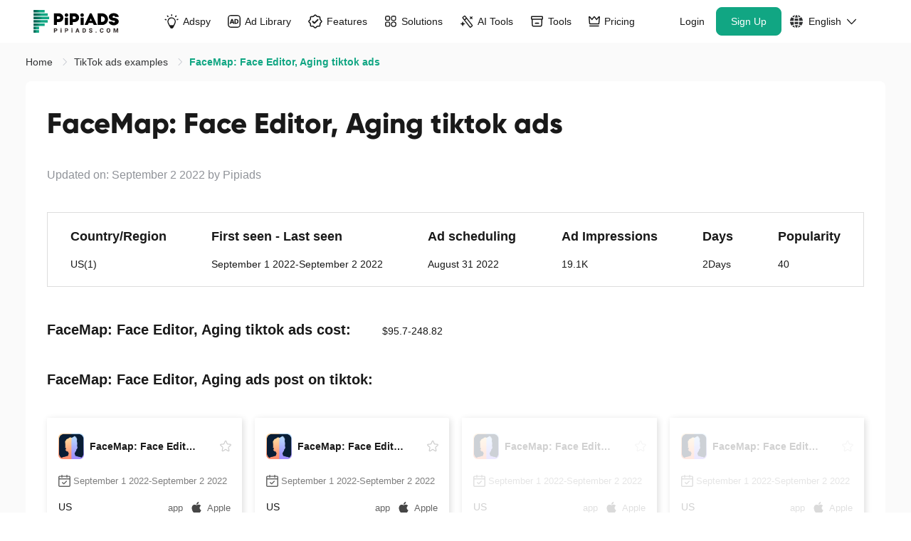

--- FILE ---
content_type: text/html;charset=UTF-8
request_url: https://www.pipiads.com/tiktok-ads-examples/facemapfaceeditoraging-tiktok-ads-1742676592152594
body_size: 56822
content:
<!DOCTYPE html>
<html lang="en">
<head>
		<meta charset="utf-8" />
		<meta
			http-equiv="X-UA-Compatible"
			content="IE=edge"
		/>
		<meta
			name="viewport"
			content="width=device-width,initial-scale=1.0"
		/>
		<link
			rel="icon"
			href="/assets/images/favicon-48x48.png"
			type="image/png"
			sizes="48x48"
		/>
		<link
			rel="icon"
			href="/assets/images/favicon-32x32.png"
			type="image/png"
			sizes="32x32"
		/>
		<link
			rel="icon"
			href="/assets/images/favicon-16x16.png"
			type="image/png"
			sizes="16x16"
		/>
		<link
			rel="shortcut icon"
			href="/assets/images/favicon.ico"
			mce_href="/assets/images/favicon.ico"
		/>
		<link
			rel="apple-touch-icon"
			href="/assets/images/apple_touch_icon.png"
		/>
		
		<title
		>FaceMap: Face Editor, Aging TikTok ads | FaceMap: Face Editor, Aging TikTok advertising | #1 TikTok ads spy tool - Pipiads</title>
		<meta
			name="keywords"
			content="Pipiads"
		/>
		<meta
			name="facebook-domain-verification"
			content="k492tv2tfmb8f1b3hamdmbvvr58vvm"
		/>
		
		<meta
			name="description"
			content="FaceMap: Face Editor, Aging tiktok ads:1,FaceMap: Face Editor, Aging tiktok ads cost:95.7-248.82,Region:US(1),view:19140,likes:40,post:August 31 2022,Days: 2 Days,FaceMap: Face Editor, Aging tiktok advertising text:Join the trend and pamper yourself!"
		/>
		<meta
			name="theme-color"
			content="#11A683"
		/>
		<link
			rel="canonical"
			href="https://www.pipiads.com/tiktok-ads-examples/facemapfaceeditoraging-tiktok-ads-1742676592152594"
		/>
		
		<meta
			name="og:title"
			content="FaceMap: Face Editor, Aging TikTok ads | FaceMap: Face Editor, Aging TikTok advertising | #1 TikTok ads spy tool - Pipiads"
		/>
		
		<meta
			name="og:description"
			content="FaceMap: Face Editor, Aging tiktok ads:1,FaceMap: Face Editor, Aging tiktok ads cost:95.7-248.82,Region:US(1),view:19140,likes:40,post:August 31 2022,Days: 2 Days,FaceMap: Face Editor, Aging tiktok advertising text:Join the trend and pamper yourself!"
		/>
		<meta
			name="og:image"
			content="https://www.pipiads.com/assets/images/home_image4.webp"
		/>
		<style>
			@media screen and(max-width: 750px) {
				html {
					font-size: 50px;
				}
			}

			.module-item > * {
				max-width: 100% !important;
				line-height: 2;
			}

			.wt-body-max-width {
				max-width: 1520px;
				margin: 0 auto;
			}
			.save-50-percent{
			    position:relative;
                font-family: Geist, Geist;
                font-weight: 600;
                font-size: 12px;
                color: #ffffff;
                background: -webkit-gradient(linear, left top, left bottom, from(#fa7302), to(#f55201));
                background: -webkit-linear-gradient(top, #fa7302 0%, #f55201 100%);
                background: linear-gradient(180deg, #fa7302 0%, #f55201 100%);
                height: 20px;
                -webkit-border-radius: 23px 23px 23px 23px;
                border-radius: 23px 23px 23px 23px;
                line-height: 20px;
                padding: 0 4%;
                margin-left: 10px;
                color: #fff;
            }
            .save-50-percent .save-tip{
              display:none;
                position: absolute;
                left: 0;
                bottom: -28px;
                padding: 2px 7px;
                z-index: 100;
                background: #000;
                white-space: nowrap;
                font-style: normal;
                border-radius: 4px;
            }
            .save-50-percent:hover .save-tip{
              display:block;
            }

			.pp-navbar {
				position: sticky;
				top: 0;
				width: 100%;
				will-change: transform;
				z-index: 1020;
				padding-left: 40px;
				padding-right: 40px;
				background: transparent;
			}
			.pp-navbar.has-shadow {
				box-shadow: 0 1px 8px 0 rgba(0, 0, 0, 0.08);
				background: #fff;
			}

			.pp-navbar,
			.pp-navbar .pp-container {
				display: flex;
				flex-wrap: wrap;
				align-items: center;
				justify-content: space-between;
				width: 100%;
			}

			@media (min-width: 1200px) {
				.pp-navbar .navbar-collapse {
					display: -webkit-box !important;
					display: -webkit-flex !important;
					display: -ms-flexbox !important;
					display: flex !important;
					-webkit-flex-basis: auto;
					-ms-flex-preferred-size: auto;
					flex-basis: auto;
				}
				.pp-navbar .other-wrapper {
					-webkit-box-flex: 1;
					-ms-flex: 1 1 0%;
					flex: 1 1 0%;
					display: -webkit-box;
					display: -ms-flexbox;
					display: flex;
					-webkit-box-pack: end;
					-ms-flex-pack: end;
					justify-content: flex-end;
				}
				.pp-navbar .other-wrapper .pp-collapse {
					display: -webkit-box;
					display: -ms-flexbox;
					display: flex;
				}
				.pp-navbar .navbar-wrap .pp-collapse {
					display: -webkit-box;
					display: -ms-flexbox;
					display: flex;
					gap: 4px;
					-webkit-box-align: center;
					-ms-flex-align: center;
					align-items: center;
				}
				.pp-navbar .navbar-wrap {
					-webkit-box-flex: 1;
					-ms-flex: 1 1 0%;
					flex: 1 1 0%;
				}
				.pp-navbar .site-logo-container {
					/* flex: 1; */
				}
				.pp-navbar .navbar-wrap .pp-collapse.other-container {
					display: none;
				}
			}

			.pp-navbar .navbar-collapse {
				/* -webkit-box-align: center;
            -webkit-align-items: center;
            -ms-flex-align: center;
            align-items: center;
            -webkit-flex-basis: 100%;
            -ms-flex-preferred-size: 100%;
            flex-basis: 100%;
            -webkit-box-flex: 1;
            -webkit-flex-grow: 1;
            -ms-flex-positive: 1;
            flex-grow: 1; */

				-webkit-box-flex: 1;
				-ms-flex: 1;
				flex: 1;
			}

			.pp-navbar,
			.pp-navbar .pp-container {
				display: flex;
				flex-wrap: wrap;
				align-items: center;
				justify-content: space-between;
			}

			@media only screen and (min-width: 900px) {
				.wt-pl-lg-6 {
					padding-left: 36px !important;
				}
			}

			@media only screen and (min-width: 900px) {
				.wt-pr-lg-6 {
					padding-right: 36px !important;
				}
			}

			.pp-navbar .site-logo-container {
				-webkit-box-align: center;
				-webkit-align-items: center;
				-ms-flex-align: center;
				align-items: center;
				display: -webkit-box;
				display: -webkit-flex;
				display: -ms-flexbox;
				display: flex;
				-webkit-flex-wrap: wrap;
				-ms-flex-wrap: wrap;
				flex-wrap: wrap;
				-webkit-box-pack: justify;
				-webkit-justify-content: space-between;
				-ms-flex-pack: justify;
				justify-content: space-between;
				margin-left: auto;
				margin-right: 45px;
				width: 134px;
				height: 60px;
			}

			.pp-navbar .site-logo-container .navbar-toggler img {
				vertical-align: middle;
			}

			.menu-dropdown {
				display: none;
				position: absolute;
				left: 0;
				right: 0;
				top: 60px;
				z-index: 100;
			}

			@media only screen and (max-width: 1279px) {
				.btn-shopify-tool,
				.link-get-vip {
					display: none !important;
				}
			}

			@media only screen and (min-width: 1280px) and (max-width: 1439px) {
				.btn-box .btn-register,
				.btn-box .btn-login {
					margin-left: 3px !important;
				}

				.pp-navbar .nav-link.link-get-vip {
					padding-left: 6px !important;
				}

				.pp-navbar .nav-link {
					padding-left: 12px !important;
					padding-right: 12px !important;
				}

				.pp-navbar .site-logo-container .pipi-logo {
					height: 32px !important;
				}
			}
		</style>
		<!-- Common styles and scripts -->

		
		

		<link
			rel="stylesheet"
			type="text/css"
			href="/assets/style/header.css?v=2025102417"
		/>
		<link
			rel="preload"
			href="/assets/fonts/Gilroy-ExtraBold.otf"
			as="font"
			type="font/otf"
			crossorigin=""
		/>
		<link
			rel="preload"
			href="/assets/fonts/Gilroy-Light.otf"
			as="font"
			type="font/otf"
			crossorigin=""
		/>
		<link
			rel="preload"
			href="/assets/fonts/PlusJakartaSans-ExtraBold.ttf"
			as="font"
			type="font/ttf"
			crossorigin=""
		/>
		<link
			rel="preload"
			href="/assets/fonts/Poppins-Bold.ttf"
			as="font"
			type="font/ttf"
			crossorigin=""
		/>
		<link
			rel="preload"
			href="/assets/fonts/Poppins-Medium.ttf"
			as="font"
			type="font/ttf"
			crossorigin=""
		/>
		<link
			rel="stylesheet"
			type="text/css"
			href="/assets/style/common.css?v=20251024"
		/>
		<link
			rel="preload"
			href="/assets/style/response.css?v=20220614"
			as="style"
			onload="this.onload=null;this.rel='stylesheet'"
		/>
		<noscript>
			<link
				rel="stylesheet"
				href="/assets/style/response.css?v=20220614"
			/>
		</noscript>
		<link
			rel="preload"
			href="/assets/style/elementui/theme/index.min.20240802.css?v=20240802"
			as="style"
			onload="this.onload=null;this.rel='stylesheet'"
		/>
		<noscript>
			<link
				rel="stylesheet"
				href="/assets/style/elementui/theme/index.min.20240802.css?v=20240802"
			/>
		</noscript>
		<link
			rel="preload"
			href="/assets/style/footer.css?v=202411251"
			as="style"
			onload="this.onload=null;this.rel='stylesheet'"
		/>
		<noscript>
			<link
				rel="stylesheet"
				href="/assets/style/footer.css?v=202411251"
			/>
		</noscript>

		
		<link rel="stylesheet" href="/assets/style/exam-list-detail.css?v=2023100711"/>
	</head>
<body>
<div id="app">
  <nav
			class="pp-navbar navbar-expand-md"
		>
			<div class="pp-container">
				<div class="Mhja site-logo-container">
					
					
					<a
						href="/"
						class="navbar-brand"
					>
						<img
							class="pipi-logo"
							src="/assets/svg/pipiads_logo.svg"
							fetchpriority="high"
							loading="eager"
							width="134"
							height="36"
							alt="Pipiads logo"
						/>
					</a>
					<div class="right">
						<span
							class="btn navbar-toggler"
							@click="showLeftNav()"
						>
							<svg style="width: 26px;height:26px;" t="1673861363018" xmlns="http://www.w3.org/2000/svg" viewBox="0 0 48 48" width="26" height="26"><path fill="currentColor" d="M8 12h32v4H8v-4Zm0 10h32v4H8v-4Zm0 10h32v4H8v-4Z"/></svg>
						</span>
					</div>
				</div>
				<div
					class="CZya navbar-collapse navbar-wrap collapse"
					:class="{
            show:
              leftNav.visible ||
              userInfoNav.visible ||
              (JSON.stringify(userInfo) === '{}' &&
                !userInfo.access_token &&
                leftNav.visible)
            }"
				>
					<div
						class="ml-auto navbar-nav pp-collapse"
						:class="{show: leftNav.visible }"
					>
						<div class="pp-dropdown">
							<a
								title="Adspy"
								href="/ad-search"
								class="menu-item dropdown-toggle nav-link text-nowrap a-link nav-tit"
							>
								<div class="link-inner">
									<span class="icon-wrap">
										<svg class="icon icon-ad-2" width="100" height="100" viewBox="0 0 100 100" fill="none" xmlns="http://www.w3.org/2000/svg">
											<path d="M51.0625 4.00098V9.21151" stroke="currentColor" stroke-width="8" stroke-linecap="round"/>
											<path d="M81.8789 12.3359L78.5296 16.3274" stroke="currentColor" stroke-width="8" stroke-linecap="round"/>
											<path d="M94.2461 36.333L89.2131 37.6816" stroke="currentColor" stroke-width="8" stroke-linecap="round"/>
											<path d="M11.3203 38.4902L6.28733 37.1416" stroke="currentColor" stroke-width="8" stroke-linecap="round"/>
											<path d="M21.8828 12.3359L25.2321 16.3274" stroke="currentColor" stroke-width="8" stroke-linecap="round"/>
											<path d="M50.5332 25.2148C70.0543 25.2148 82.6629 45.8645 73.7451 63.2295L64.3633 81.5H37.5498L27.7754 64.0752C18.0181 46.6811 30.5894 25.215 50.5332 25.2148Z" stroke="currentColor" stroke-width="7"/>
											<path d="M32 78.9473L69.5 79.0742L61.8026 94.7552C60.29 97.8367 57.1562 99.7894 53.7235 99.7894H49.0475C45.805 99.7894 42.8133 98.0453 41.2157 95.2237L32 78.9473Z" fill="currentColor"/>
										</svg>
									</span>
									Adspy
								</div>
							</a>
							<a
								title="Adspy"
								href="#"
								@click="showChildDrop('adspy')"
								class="menu-item dropdown-toggle dropdown-toggle-phone nav-link text-nowrap a-link"
							>
								Adspy
								<i class="icon-down el-icon-arrow-down"></i>
							</a>
							<div
								class="menu-dropdown rankDropdown"
								:class="{ show: topNavChildToggle.adspy }"
							>
								<ul class="menu-dropdown__main menu-dropdown__main__ul list-entry no-head">
									<li class="menu-drop-item-link">
										<a
											href="/ad-search?plat_type=1"
											class="a-link"
											title="TikTok Adspy"
										>
											<span class="logo-text-wrap">
												<img class="logo" src="/assets/images/head/logo_tiktok.png" alt="logo_tiktok">
												<span class="text">
													TikTok Adspy
												</span>
												<svg class="link-svg" width="100" height="100" viewBox="0 0 100 100" fill="none" xmlns="http://www.w3.org/2000/svg">
													<path d="M100 84.0265C99.9998 87.6282 97.08 90.5482 93.4783 90.5482C89.8766 90.5482 86.9568 87.6282 86.9566 84.0265V22.2672L11.134 98.0898C8.58709 100.637 4.45705 100.637 1.91017 98.0898C-0.636722 95.5429 -0.636722 91.4129 1.91017 88.866L77.7328 13.0434H15.9735C12.3718 13.0432 9.45175 10.1234 9.45175 6.52172C9.45175 2.91999 12.3718 0.00019943 15.9735 0H93.4783C97.0801 0 100 2.91987 100 6.52172V84.0265Z" fill="currentColor"/>
												</svg>
											</span>
										</a>
									</li>
									<li class="menu-drop-item-link">
										<a
											href="/ad-search?plat_type=2"
											class="a-link"
											title="Facebook Adspy"
										>
											<span class="logo-text-wrap">
												<img class="logo" src="/assets/images/head/logo_fb.png" alt="logo_tiktok">
												<span class="text">
													Facebook Adspy
												</span>
												<svg class="link-svg" width="100" height="100" viewBox="0 0 100 100" fill="none" xmlns="http://www.w3.org/2000/svg">
													<path d="M100 84.0265C99.9998 87.6282 97.08 90.5482 93.4783 90.5482C89.8766 90.5482 86.9568 87.6282 86.9566 84.0265V22.2672L11.134 98.0898C8.58709 100.637 4.45705 100.637 1.91017 98.0898C-0.636722 95.5429 -0.636722 91.4129 1.91017 88.866L77.7328 13.0434H15.9735C12.3718 13.0432 9.45175 10.1234 9.45175 6.52172C9.45175 2.91999 12.3718 0.00019943 15.9735 0H93.4783C97.0801 0 100 2.91987 100 6.52172V84.0265Z" fill="currentColor"/>
												</svg>
											</span>
										</a>
									</li>
								</ul>
							</div>
						</div>

						<div class="pp-dropdown">
							<a
								title="Ad Library"
								href="/library-ads"
								class="menu-item dropdown-toggle nav-link text-nowrap a-link nav-tit"
							>
								<div class="link-inner">
									<span class="icon-wrap">
										<svg class="icon icon-ad-lib" width="100" height="100" viewBox="0 0 100 100" fill="none" xmlns="http://www.w3.org/2000/svg">
											<rect x="3.88889" y="3.88889" width="92.2222" height="92.2222" rx="22.1111" stroke="currentColor" stroke-width="7.77778"/>
											<path d="M52.1475 68.9189H42.8389L40.4473 61.9512H26.7197L24.2754 68.9189H15.0195L28.3311 31.999H38.835L52.1475 68.9189ZM65.3066 31.999C71.4079 31.9991 76.0881 33.611 79.3467 36.835C82.6398 40.0243 84.2861 44.5829 84.2861 50.5107C84.2861 56.4041 82.6742 60.9454 79.4502 64.1348C76.2262 67.324 71.6154 68.9189 65.6182 68.9189H52.1504V31.999H65.3066ZM61.1982 61.5352H65.3066C68.6345 61.5351 71.0787 60.6336 72.6387 58.8311C74.1986 57.0284 74.9785 54.2375 74.9785 50.459C74.9785 46.6805 74.1985 43.8896 72.6387 42.0869C71.0787 40.2843 68.6345 39.3829 65.3066 39.3828H61.1982V61.5352ZM29.1631 54.7744H38.0029L33.6357 41.7744L29.1631 54.7744Z" fill="currentColor"/>
											</svg>
									</span>
									Ad Library
								</div>
							</a>
							<a
								title="Ad Library"
								href="#"
								@click="showChildDrop('adLibrary')"
								class="menu-item dropdown-toggle dropdown-toggle-phone nav-link text-nowrap a-link"
							>
								Ad Library
								<i class="icon-down el-icon-arrow-down"></i>
							</a>
							<div
								class="menu-dropdown rankDropdown"
								:class="{ show: topNavChildToggle.adLibrary }"
							>
								<ul class="menu-dropdown__main menu-dropdown__main__ul list-entry">
									<li class="menu-title">
										<p>Ad Library</p>
									</li>
									<li class="menu-drop-item-link">
										<a
											href="/library-ads?ad_platform=FACEBOOK"
											class="a-link"
											title="Facebook"
										>
											<span class="logo-text-wrap">
												<img class="logo" src="/assets/images/head/logo_fb.png" alt="logo_tiktok">
												<span class="text">
													Facebook
												</span>
												<svg class="link-svg" width="100" height="100" viewBox="0 0 100 100" fill="none" xmlns="http://www.w3.org/2000/svg">
													<path d="M100 84.0265C99.9998 87.6282 97.08 90.5482 93.4783 90.5482C89.8766 90.5482 86.9568 87.6282 86.9566 84.0265V22.2672L11.134 98.0898C8.58709 100.637 4.45705 100.637 1.91017 98.0898C-0.636722 95.5429 -0.636722 91.4129 1.91017 88.866L77.7328 13.0434H15.9735C12.3718 13.0432 9.45175 10.1234 9.45175 6.52172C9.45175 2.91999 12.3718 0.00019943 15.9735 0H93.4783C97.0801 0 100 2.91987 100 6.52172V84.0265Z" fill="currentColor"/>
												</svg>
											</span>
										</a>
									</li>
									<li class="menu-drop-item-link">
										<a
											href="/library-ads?ad_platform=INSTAGRAM"
											class="a-link"
											title="Instagram"
										>
											<span class="logo-text-wrap">
												<img class="logo" src="/assets/images/head/logo_instagram.png" alt="logo_tiktok">
												<span class="text">
													Instagram
												</span>
												<svg class="link-svg" width="100" height="100" viewBox="0 0 100 100" fill="none" xmlns="http://www.w3.org/2000/svg">
													<path d="M100 84.0265C99.9998 87.6282 97.08 90.5482 93.4783 90.5482C89.8766 90.5482 86.9568 87.6282 86.9566 84.0265V22.2672L11.134 98.0898C8.58709 100.637 4.45705 100.637 1.91017 98.0898C-0.636722 95.5429 -0.636722 91.4129 1.91017 88.866L77.7328 13.0434H15.9735C12.3718 13.0432 9.45175 10.1234 9.45175 6.52172C9.45175 2.91999 12.3718 0.00019943 15.9735 0H93.4783C97.0801 0 100 2.91987 100 6.52172V84.0265Z" fill="currentColor"/>
												</svg>
											</span>
										</a>
									</li>
									<li class="menu-drop-item-link">
										<a
											href="/library-ads?ad_platform=AUDIENCE_NETWORK"
											class="a-link"
											title="Audience Network"
										>
											<span class="logo-text-wrap">
												<img class="logo" src="/assets/images/head/logo_network.png" alt="logo_tiktok">
												<span class="text">
													Audience Network
												</span>
												<svg class="link-svg" width="100" height="100" viewBox="0 0 100 100" fill="none" xmlns="http://www.w3.org/2000/svg">
													<path d="M100 84.0265C99.9998 87.6282 97.08 90.5482 93.4783 90.5482C89.8766 90.5482 86.9568 87.6282 86.9566 84.0265V22.2672L11.134 98.0898C8.58709 100.637 4.45705 100.637 1.91017 98.0898C-0.636722 95.5429 -0.636722 91.4129 1.91017 88.866L77.7328 13.0434H15.9735C12.3718 13.0432 9.45175 10.1234 9.45175 6.52172C9.45175 2.91999 12.3718 0.00019943 15.9735 0H93.4783C97.0801 0 100 2.91987 100 6.52172V84.0265Z" fill="currentColor"/>
												</svg>
											</span>
										</a>
									</li>
									<li class="menu-drop-item-link">
										<a
											href="/library-ads?ad_platform=MESSENGER"
											class="a-link"
											title="Messager"
										>
											<span class="logo-text-wrap">
												<img class="logo" src="/assets/images/head/logo_messager.png" alt="logo_tiktok">
												<span class="text">
													Messager
												</span>
												<svg class="link-svg" width="100" height="100" viewBox="0 0 100 100" fill="none" xmlns="http://www.w3.org/2000/svg">
													<path d="M100 84.0265C99.9998 87.6282 97.08 90.5482 93.4783 90.5482C89.8766 90.5482 86.9568 87.6282 86.9566 84.0265V22.2672L11.134 98.0898C8.58709 100.637 4.45705 100.637 1.91017 98.0898C-0.636722 95.5429 -0.636722 91.4129 1.91017 88.866L77.7328 13.0434H15.9735C12.3718 13.0432 9.45175 10.1234 9.45175 6.52172C9.45175 2.91999 12.3718 0.00019943 15.9735 0H93.4783C97.0801 0 100 2.91987 100 6.52172V84.0265Z" fill="currentColor"/>
												</svg>
											</span>
										</a>
									</li>
									<li class="menu-drop-item-link">
										<a
											href="/library-ads?ad_platform=Threads"
											class="a-link"
											title="Threads"
										>
											<span class="logo-text-wrap">
												<img class="logo" src="/assets/images/head/logo_threads.png" alt="logo_tiktok">
												<span class="text">
													Threads
												</span>
												<svg class="link-svg" width="100" height="100" viewBox="0 0 100 100" fill="none" xmlns="http://www.w3.org/2000/svg">
													<path d="M100 84.0265C99.9998 87.6282 97.08 90.5482 93.4783 90.5482C89.8766 90.5482 86.9568 87.6282 86.9566 84.0265V22.2672L11.134 98.0898C8.58709 100.637 4.45705 100.637 1.91017 98.0898C-0.636722 95.5429 -0.636722 91.4129 1.91017 88.866L77.7328 13.0434H15.9735C12.3718 13.0432 9.45175 10.1234 9.45175 6.52172C9.45175 2.91999 12.3718 0.00019943 15.9735 0H93.4783C97.0801 0 100 2.91987 100 6.52172V84.0265Z" fill="currentColor"/>
												</svg>
											</span>
										</a>
									</li>
								</ul>
							</div>
						</div>

						<div class="pp-dropdown">
							<a
								title="Features"
								href="/ad-search"
								class="menu-item dropdown-toggle nav-link text-nowrap a-link nav-tit"
							>
								<div class="link-inner">
									<span class="icon-wrap">
										<svg  class="icon icon-feature" width="101" height="100" viewBox="0 0 101 100" fill="none" xmlns="http://www.w3.org/2000/svg">
											<path d="M45.8564 6.87823C48.1878 4.69608 51.8122 4.69608 54.1436 6.87823L62.5139 14.7124C63.5869 15.7166 64.9881 16.2971 66.457 16.3457L77.9153 16.7248C81.1069 16.8304 83.6696 19.3931 83.7752 22.5848L84.1543 34.043C84.2029 35.5119 84.7834 36.9131 85.7876 37.9861L93.6218 46.3564C95.8039 48.6878 95.8039 52.3122 93.6218 54.6436L85.7876 63.0139C84.7834 64.0869 84.2029 65.4881 84.1543 66.957L83.7752 78.4153C83.6696 81.6069 81.1069 84.1696 77.9152 84.2752L66.457 84.6543C64.9881 84.7029 63.5869 85.2834 62.5139 86.2876L54.1436 94.1218C51.8122 96.3039 48.1878 96.3039 45.8564 94.1218L37.4861 86.2876C36.4131 85.2834 35.0119 84.7029 33.543 84.6543L22.0847 84.2752C18.8931 84.1696 16.3304 81.6069 16.2248 78.4152L15.8457 66.957C15.7971 65.4881 15.2166 64.0869 14.2124 63.0139L6.37823 54.6436C4.19608 52.3122 4.19608 48.6878 6.37823 46.3564L14.2124 37.9861C15.2166 36.9131 15.7971 35.5119 15.8457 34.043L16.2248 22.5847C16.3304 19.3931 18.8931 16.8304 22.0848 16.7248L33.543 16.3457C35.0119 16.2971 36.4131 15.7166 37.4861 14.7124L45.8564 6.87823Z" stroke="currentColor" stroke-width="7.77778"/>
											<path d="M32.5 51.5L42.5858 61.5858C43.3668 62.3668 44.6332 62.3668 45.4142 61.5858L68 39" stroke="currentColor" stroke-width="10" stroke-linecap="round"/>
										</svg>
									</span>
									Features
								</div>
							</a>
							<a
								title="Features"
								href="#"
								@click="showChildDrop('features')"
								class="menu-item dropdown-toggle dropdown-toggle-phone nav-link text-nowrap a-link"
							>
								Features
								<i class="icon-down el-icon-arrow-down"></i>
							</a>
							<div
								class="menu-dropdown rankDropdown feature-dropdown"
								:class="{ show: topNavChildToggle.features }"
							>
							  <div class="feature-wrap">
									<div class="feature-content">
										<div class="feature-left feature-inner-box">
											<p class="feature-tit">
												Core Features
											</p>
											<div class="core-features">
												<a href="/ad-search" class="feature-item">
													<img class="feature-icon" src="/assets/images/head/actionbar_icon_1.svg" alt="feature-icon">
													<div class="feture-info">
														<p class="feature-tit">Ad Search</p>
														<p class="feature-desc">The world&#39;s biggest ad database</p>
													</div>
													<svg class="right-icon" width="100" height="100" viewBox="0 0 100 100" fill="none" xmlns="http://www.w3.org/2000/svg">
														<path d="M100 84.0265C99.9998 87.6282 97.08 90.5482 93.4783 90.5482C89.8766 90.5482 86.9568 87.6282 86.9566 84.0265V22.2672L11.134 98.0898C8.58709 100.637 4.45705 100.637 1.91017 98.0898C-0.636722 95.5429 -0.636722 91.4129 1.91017 88.866L77.7328 13.0434H15.9735C12.3718 13.0432 9.45175 10.1234 9.45175 6.52172C9.45175 2.91999 12.3718 0.00019943 15.9735 0H93.4783C97.0801 0 100 2.91987 100 6.52172V84.0265Z" fill="currentColor"/>
													</svg>
												</a>
												<a href="/top-advertiser" class="feature-item">
													<img class="feature-icon" src="/assets/images/head/actionbar_icon_2.svg" alt="feature-icon">
													<div class="feture-info">
														<p class="feature-tit">Advertiser</p>
														<p class="feature-desc">For competitor research insights</p>
													</div>
													<svg class="right-icon" width="100" height="100" viewBox="0 0 100 100" fill="none" xmlns="http://www.w3.org/2000/svg">
														<path d="M100 84.0265C99.9998 87.6282 97.08 90.5482 93.4783 90.5482C89.8766 90.5482 86.9568 87.6282 86.9566 84.0265V22.2672L11.134 98.0898C8.58709 100.637 4.45705 100.637 1.91017 98.0898C-0.636722 95.5429 -0.636722 91.4129 1.91017 88.866L77.7328 13.0434H15.9735C12.3718 13.0432 9.45175 10.1234 9.45175 6.52172C9.45175 2.91999 12.3718 0.00019943 15.9735 0H93.4783C97.0801 0 100 2.91987 100 6.52172V84.0265Z" fill="currentColor"/>
													</svg>
												</a>
												<a href="/ad-tracker" class="feature-item">
													<img class="feature-icon" src="/assets/images/head/actionbar_icon_3.svg" alt="feature-icon">
													<div class="feture-info">
														<p class="feature-tit">Ad Tracker</p>
														<p class="feature-desc">Track FB &amp; TikTok latest ads</p>
													</div>
													<svg class="right-icon" width="100" height="100" viewBox="0 0 100 100" fill="none" xmlns="http://www.w3.org/2000/svg">
														<path d="M100 84.0265C99.9998 87.6282 97.08 90.5482 93.4783 90.5482C89.8766 90.5482 86.9568 87.6282 86.9566 84.0265V22.2672L11.134 98.0898C8.58709 100.637 4.45705 100.637 1.91017 98.0898C-0.636722 95.5429 -0.636722 91.4129 1.91017 88.866L77.7328 13.0434H15.9735C12.3718 13.0432 9.45175 10.1234 9.45175 6.52172C9.45175 2.91999 12.3718 0.00019943 15.9735 0H93.4783C97.0801 0 100 2.91987 100 6.52172V84.0265Z" fill="currentColor"/>
													</svg>
												</a>
												<a href="/image_search" class="feature-item">
													<img class="feature-icon" src="/assets/images/head/actionbar_icon_4.svg" alt="feature-icon">
													<div class="feture-info">
														<p class="feature-tit">Image Search</p>
														<p class="feature-desc">Search any and find similar by image</p>
													</div>
													<svg class="right-icon" width="100" height="100" viewBox="0 0 100 100" fill="none" xmlns="http://www.w3.org/2000/svg">
														<path d="M100 84.0265C99.9998 87.6282 97.08 90.5482 93.4783 90.5482C89.8766 90.5482 86.9568 87.6282 86.9566 84.0265V22.2672L11.134 98.0898C8.58709 100.637 4.45705 100.637 1.91017 98.0898C-0.636722 95.5429 -0.636722 91.4129 1.91017 88.866L77.7328 13.0434H15.9735C12.3718 13.0432 9.45175 10.1234 9.45175 6.52172C9.45175 2.91999 12.3718 0.00019943 15.9735 0H93.4783C97.0801 0 100 2.91987 100 6.52172V84.0265Z" fill="currentColor"/>
													</svg>
												</a>
											</div>
											<div class="separation"></div>
											<div class="why-chose">
												<p class="why-chose-tit">Why Choose Pipiads?</p>
												<div class="why-chose-items">
													<div class="why-chose-item">
														<svg width="12" height="9" viewBox="0 0 12 9" fill="none" xmlns="http://www.w3.org/2000/svg">
															<path d="M11.7183 1.68511L4.95275 8.71445C4.75554 8.9193 4.39848 9.01208 4.10256 8.99874C3.8053 9.01208 3.44383 8.9195 3.24662 8.71445L0.277079 5.62762C-0.0930107 5.24318 -0.0930107 4.61725 0.277079 4.23063C0.647169 3.84619 1.24955 3.84619 1.62175 4.23063L4.10045 6.8076L10.3765 0.288326C10.7479 -0.0961088 11.3499 -0.0961088 11.7213 0.288326C12.0928 0.674952 12.0928 1.30088 11.7183 1.68511Z" fill="#11A683"/>
														</svg>
														<p class="why-chose-desc">World&#39;s Biggest Ad Database</p>
													</div>
													<div class="why-chose-item">
														<svg width="12" height="9" viewBox="0 0 12 9" fill="none" xmlns="http://www.w3.org/2000/svg">
															<path d="M11.7183 1.68511L4.95275 8.71445C4.75554 8.9193 4.39848 9.01208 4.10256 8.99874C3.8053 9.01208 3.44383 8.9195 3.24662 8.71445L0.277079 5.62762C-0.0930107 5.24318 -0.0930107 4.61725 0.277079 4.23063C0.647169 3.84619 1.24955 3.84619 1.62175 4.23063L4.10045 6.8076L10.3765 0.288326C10.7479 -0.0961088 11.3499 -0.0961088 11.7213 0.288326C12.0928 0.674952 12.0928 1.30088 11.7183 1.68511Z" fill="#11A683"/>
														</svg>
														<p class="why-chose-desc">Powerful Ad Analytics</p>
													</div>
													<div class="why-chose-item">
														<svg width="12" height="9" viewBox="0 0 12 9" fill="none" xmlns="http://www.w3.org/2000/svg">
															<path d="M11.7183 1.68511L4.95275 8.71445C4.75554 8.9193 4.39848 9.01208 4.10256 8.99874C3.8053 9.01208 3.44383 8.9195 3.24662 8.71445L0.277079 5.62762C-0.0930107 5.24318 -0.0930107 4.61725 0.277079 4.23063C0.647169 3.84619 1.24955 3.84619 1.62175 4.23063L4.10045 6.8076L10.3765 0.288326C10.7479 -0.0961088 11.3499 -0.0961088 11.7213 0.288326C12.0928 0.674952 12.0928 1.30088 11.7183 1.68511Z" fill="#11A683"/>
														</svg>
														<p class="why-chose-desc">Be The COO in Advertising Business</p>
													</div>
												</div>
											</div>
										</div>
										<div class="feature-right feature-inner-box">
											<div class="series">
												<a href="/ad-search/ecom_ads" class="series-title">
													<div class="con-wrap">
														<div class="txt-wrap">
															<span class="txt">
																EC&amp;Dropshipping
															</span>
														</div>
														<svg  class="right-icon" width="15" height="14" viewBox="0 0 15 14" fill="none" xmlns="http://www.w3.org/2000/svg">
															<path d="M0.941895 7.00048C0.941895 7.39282 1.23339 7.7237 1.61839 7.77489L1.72235 7.78283L12.3281 7.78187L7.90853 12.2052C7.63579 12.5095 7.65254 12.9886 7.95497 13.2807C8.23552 13.5516 8.67249 13.5734 8.97725 13.3356L9.06077 13.2621L14.7971 7.52293C15.052 7.24948 15.0685 6.81828 14.8319 6.51928L14.7524 6.43103L9.01114 0.693124C8.70693 0.420382 8.22785 0.437126 7.93575 0.739558C7.66478 1.02011 7.643 1.45708 7.88079 1.76184L7.95433 1.84536L12.3281 6.2191L1.6784 6.21996C1.27632 6.23384 0.941895 6.57904 0.941895 7.00048Z" fill="currentColor"/>
														</svg>
													</div>
												</a>
												<a href="/ad-search/ecom_ads" class="series-title desc-title">
													<div class="con-wrap">
														<div class="txt-wrap">
															<span class="txt">
																Ecom Ad Search
															</span>
														</div>
													</div>
												</a>
												<a href="/product-search" class="series-title desc-title">
													<div class="con-wrap">
														<div class="txt-wrap">
															<span class="txt">
																Product Search
															</span>
														</div>
													</div>
												</a>
												<a href="/top-products" class="series-title desc-title">
													<div class="con-wrap">
														<div class="txt-wrap">
															<span class="txt">
																Top Products
															</span>
														</div>
													</div>
												</a>
												<a href="/new-products?find_type=ecom" class="series-title desc-title">
													<div class="con-wrap">
														<div class="txt-wrap">
															<span class="txt">
																New Products
															</span>
														</div>
													</div>
												</a>
												<a href="/store?find_type=ecom" class="series-title desc-title">
													<div class="con-wrap">
														<div class="txt-wrap">
															<span class="txt">
																Store Search
															</span>
														</div>
													</div>
												</a>
												<a href="/top-store" class="series-title desc-title">
													<div class="con-wrap">
														<div class="txt-wrap">
															<span class="txt">
																Top Stores
															</span>
														</div>
													</div>
												</a>
												<a href="/product-trend" class="series-title desc-title">
													<div class="con-wrap">
														<div class="txt-wrap">
															<span class="txt">
																#TikTok Made My Buy It
															</span>
														</div>
													</div>
												</a>
												<a href="/image_search?find_type=ecom" class="series-title desc-title">
													<div class="con-wrap">
														<div class="txt-wrap">
															<span class="txt">
																Search Ecom By Image
															</span>
														</div>
													</div>
												</a>
											</div>

											<div class="series">
												<a href="/ad-search/tts_ads" class="series-title">
													<div class="con-wrap">
														<div class="txt-wrap">
															<span class="txt">
																TikTok Shop
															</span>
														</div>
														<svg  class="right-icon" width="15" height="14" viewBox="0 0 15 14" fill="none" xmlns="http://www.w3.org/2000/svg">
															<path d="M0.941895 7.00048C0.941895 7.39282 1.23339 7.7237 1.61839 7.77489L1.72235 7.78283L12.3281 7.78187L7.90853 12.2052C7.63579 12.5095 7.65254 12.9886 7.95497 13.2807C8.23552 13.5516 8.67249 13.5734 8.97725 13.3356L9.06077 13.2621L14.7971 7.52293C15.052 7.24948 15.0685 6.81828 14.8319 6.51928L14.7524 6.43103L9.01114 0.693124C8.70693 0.420382 8.22785 0.437126 7.93575 0.739558C7.66478 1.02011 7.643 1.45708 7.88079 1.76184L7.95433 1.84536L12.3281 6.2191L1.6784 6.21996C1.27632 6.23384 0.941895 6.57904 0.941895 7.00048Z" fill="currentColor"/>
														</svg>
													</div>
												</a>
												<a href="/ad-search/tts_ads" class="series-title desc-title">
													<div class="con-wrap">
														<div class="txt-wrap">
															<span class="txt">
																TTS Ad Search
															</span>
														</div>
													</div>
												</a>
												<a href="/tiktok-shop-product?find_type=tkshop" class="series-title desc-title">
													<div class="con-wrap">
														<div class="txt-wrap">
															<span class="txt">
																TTS Products
															</span>
														</div>
													</div>
												</a>
												<a href="/tiktok-shop-store?find_type=tkshop" class="series-title desc-title">
													<div class="con-wrap">
														<div class="txt-wrap">
															<span class="txt">
																TTS Stores
															</span>
															<span class="new">
																New
															</span>
														</div>
													</div>
												</a>
												<a href="/tiktok-shop-product?find_type=tkshop" class="series-title desc-title">
													<div class="con-wrap">
														<div class="txt-wrap">
															<span class="txt">
																Top Products
															</span>
														</div>
													</div>
												</a>
												<a href="/tiktok-shop-store?find_type=tkshop" class="series-title desc-title">
													<div class="con-wrap">
														<div class="txt-wrap">
															<span class="txt">
																Top Stores
															</span>
														</div>
													</div>
												</a>
												<a href="/ad-tracker" class="series-title desc-title">
													<div class="con-wrap">
														<div class="txt-wrap">
															<span class="txt">
																TikTok Shop Tracker
															</span>
														</div>
													</div>
												</a>
												<a href="/image_search/tiktok-shop-store" class="series-title desc-title">
													<div class="con-wrap">
														<div class="txt-wrap">
															<span class="txt">
																Search TTS By Image
															</span>
														</div>
													</div>
												</a>
											</div>

											<div class="series">
												<a href="/ad-search/app_ads" class="series-title">
													<div class="con-wrap">
														<div class="txt-wrap">
															<span class="txt">
																Application
															</span>
														</div>
														<svg  class="right-icon" width="15" height="14" viewBox="0 0 15 14" fill="none" xmlns="http://www.w3.org/2000/svg">
															<path d="M0.941895 7.00048C0.941895 7.39282 1.23339 7.7237 1.61839 7.77489L1.72235 7.78283L12.3281 7.78187L7.90853 12.2052C7.63579 12.5095 7.65254 12.9886 7.95497 13.2807C8.23552 13.5516 8.67249 13.5734 8.97725 13.3356L9.06077 13.2621L14.7971 7.52293C15.052 7.24948 15.0685 6.81828 14.8319 6.51928L14.7524 6.43103L9.01114 0.693124C8.70693 0.420382 8.22785 0.437126 7.93575 0.739558C7.66478 1.02011 7.643 1.45708 7.88079 1.76184L7.95433 1.84536L12.3281 6.2191L1.6784 6.21996C1.27632 6.23384 0.941895 6.57904 0.941895 7.00048Z" fill="currentColor"/>
														</svg>
													</div>
												</a>
												<a href="/ad-search/app_ads" class="series-title desc-title">
													<div class="con-wrap">
														<div class="txt-wrap">
															<span class="txt">
																App Ad Search
															</span>
														</div>
													</div>
												</a>
												<a href="/apps?find_type=app" class="series-title desc-title">
													<div class="con-wrap">
														<div class="txt-wrap">
															<span class="txt">
																App List
															</span>
														</div>
													</div>
												</a>
												<a href="/developers?find_type=app" class="series-title desc-title">
													<div class="con-wrap">
														<div class="txt-wrap">
															<span class="txt">
																Developer List
															</span>
														</div>
													</div>
												</a>
												<a href="/top-apps?find_type=app" class="series-title desc-title">
													<div class="con-wrap">
														<div class="txt-wrap">
															<span class="txt">
																Top Apps
															</span>
														</div>
													</div>
												</a>
												<a href="/new-apps?find_type=app" class="series-title desc-title">
													<div class="con-wrap">
														<div class="txt-wrap">
															<span class="txt">
																New Apps
															</span>
														</div>
													</div>
												</a>
												<a href="/top-developers?find_type=app" class="series-title desc-title">
													<div class="con-wrap">
														<div class="txt-wrap">
															<span class="txt">
																Top Developers
															</span>
														</div>
													</div>
												</a>
											</div>

											<div class="series">
												<a href="/ad-search/game_ads" class="series-title">
													<div class="con-wrap">
														<div class="txt-wrap">
															<span class="txt">
																Gaming
															</span>
														</div>
														<svg  class="right-icon" width="15" height="14" viewBox="0 0 15 14" fill="none" xmlns="http://www.w3.org/2000/svg">
															<path d="M0.941895 7.00048C0.941895 7.39282 1.23339 7.7237 1.61839 7.77489L1.72235 7.78283L12.3281 7.78187L7.90853 12.2052C7.63579 12.5095 7.65254 12.9886 7.95497 13.2807C8.23552 13.5516 8.67249 13.5734 8.97725 13.3356L9.06077 13.2621L14.7971 7.52293C15.052 7.24948 15.0685 6.81828 14.8319 6.51928L14.7524 6.43103L9.01114 0.693124C8.70693 0.420382 8.22785 0.437126 7.93575 0.739558C7.66478 1.02011 7.643 1.45708 7.88079 1.76184L7.95433 1.84536L12.3281 6.2191L1.6784 6.21996C1.27632 6.23384 0.941895 6.57904 0.941895 7.00048Z" fill="currentColor"/>
														</svg>
													</div>
												</a>
												<a href="/ad-search/game_ads" class="series-title desc-title">
													<div class="con-wrap">
														<div class="txt-wrap">
															<span class="txt">
																Gaming Ad Search
															</span>
														</div>
													</div>
												</a>
												<a href="/apps?find_type=game" class="series-title desc-title">
													<div class="con-wrap">
														<div class="txt-wrap">
															<span class="txt">
																Game List
															</span>
														</div>
													</div>
												</a>
												<a href="/developers?find_type=game" class="series-title desc-title">
													<div class="con-wrap">
														<div class="txt-wrap">
															<span class="txt">
																Developer List
															</span>
														</div>
													</div>
												</a>
												<a href="/top-apps?find_type=game" class="series-title desc-title">
													<div class="con-wrap">
														<div class="txt-wrap">
															<span class="txt">
																Top Games
															</span>
														</div>
													</div>
												</a>
												<a href="/new-apps?find_type=game" class="series-title desc-title">
													<div class="con-wrap">
														<div class="txt-wrap">
															<span class="txt">
																New Games
															</span>
														</div>
													</div>
												</a>
												<a href="/top-developers?find_type=game" class="series-title desc-title">
													<div class="con-wrap">
														<div class="txt-wrap">
															<span class="txt">
																Top Developers
															</span>
														</div>
													</div>
												</a>
											</div>

											<div class="series">
												<a href="/ad-search/ai_ads" class="series-title">
													<div class="con-wrap">
														<div class="txt-wrap">
															<span class="txt">
																AI SaaS
															</span>
															<span class="new">New</span>
														</div>
														<svg  class="right-icon" width="15" height="14" viewBox="0 0 15 14" fill="none" xmlns="http://www.w3.org/2000/svg">
															<path d="M0.941895 7.00048C0.941895 7.39282 1.23339 7.7237 1.61839 7.77489L1.72235 7.78283L12.3281 7.78187L7.90853 12.2052C7.63579 12.5095 7.65254 12.9886 7.95497 13.2807C8.23552 13.5516 8.67249 13.5734 8.97725 13.3356L9.06077 13.2621L14.7971 7.52293C15.052 7.24948 15.0685 6.81828 14.8319 6.51928L14.7524 6.43103L9.01114 0.693124C8.70693 0.420382 8.22785 0.437126 7.93575 0.739558C7.66478 1.02011 7.643 1.45708 7.88079 1.76184L7.95433 1.84536L12.3281 6.2191L1.6784 6.21996C1.27632 6.23384 0.941895 6.57904 0.941895 7.00048Z" fill="currentColor"/>
														</svg>
													</div>
												</a>
												<a href="/ad-search/ai_ads" class="series-title desc-title">
													<div class="con-wrap">
														<div class="txt-wrap">
															<span class="txt">
																AI Ad Search
															</span>
														</div>
													</div>
												</a>
												<a href="/apps?find_type=ai" class="series-title desc-title">
													<div class="con-wrap">
														<div class="txt-wrap">
															<span class="txt">
																AI Websites
															</span>
														</div>
													</div>
												</a>
												<a href="/developers?find_type=ai" class="series-title desc-title">
													<div class="con-wrap">
														<div class="txt-wrap">
															<span class="txt">
																AI Apps
															</span>
														</div>
													</div>
												</a>
												<a href="/top-apps?find_type=ai" class="series-title desc-title">
													<div class="con-wrap">
														<div class="txt-wrap">
															<span class="txt">
																Top Apps
															</span>
														</div>
													</div>
												</a>
												<a href="/new-apps?find_type=ai" class="series-title desc-title">
													<div class="con-wrap">
														<div class="txt-wrap">
															<span class="txt">
																New Apps
															</span>
														</div>
													</div>
												</a>
												<a href="/top-developers?find_type=ai" class="series-title desc-title">
													<div class="con-wrap">
														<div class="txt-wrap">
															<span class="txt">
																Top Developers
															</span>
														</div>
													</div>
												</a>
											</div>

											<div class="series">
												<a href="/ad-search/drama_ads" class="series-title">
													<div class="con-wrap">
														<div class="txt-wrap">
															<span class="txt">
																Drama
															</span>
															<span class="new">New</span>
														</div>
														<svg  class="right-icon" width="15" height="14" viewBox="0 0 15 14" fill="none" xmlns="http://www.w3.org/2000/svg">
															<path d="M0.941895 7.00048C0.941895 7.39282 1.23339 7.7237 1.61839 7.77489L1.72235 7.78283L12.3281 7.78187L7.90853 12.2052C7.63579 12.5095 7.65254 12.9886 7.95497 13.2807C8.23552 13.5516 8.67249 13.5734 8.97725 13.3356L9.06077 13.2621L14.7971 7.52293C15.052 7.24948 15.0685 6.81828 14.8319 6.51928L14.7524 6.43103L9.01114 0.693124C8.70693 0.420382 8.22785 0.437126 7.93575 0.739558C7.66478 1.02011 7.643 1.45708 7.88079 1.76184L7.95433 1.84536L12.3281 6.2191L1.6784 6.21996C1.27632 6.23384 0.941895 6.57904 0.941895 7.00048Z" fill="currentColor"/>
														</svg>
													</div>
												</a>
												<a href="/ad-search/drama_ads" class="series-title desc-title">
													<div class="con-wrap">
														<div class="txt-wrap">
															<span class="txt">
																Drama Ad Search
															</span>
														</div>
													</div>
												</a>
												<a href="/apps?find_type=drama" class="series-title desc-title">
													<div class="con-wrap">
														<div class="txt-wrap">
															<span class="txt">
																Drama List
															</span>
														</div>
													</div>
												</a>
												<a href="/developers?find_type=drama" class="series-title desc-title">
													<div class="con-wrap">
														<div class="txt-wrap">
															<span class="txt">
																Developer List
															</span>
														</div>
													</div>
												</a>
												<a href="/top-apps?find_type=drama" class="series-title desc-title">
													<div class="con-wrap">
														<div class="txt-wrap">
															<span class="txt">
																Top Drama
															</span>
														</div>
													</div>
												</a>
												<a href="/new-apps?find_type=drama" class="series-title desc-title">
													<div class="con-wrap">
														<div class="txt-wrap">
															<span class="txt">
																New Drama
															</span>
														</div>
													</div>
												</a>
												<a href="/top-developers?find_type=drama" class="series-title desc-title">
													<div class="con-wrap">
														<div class="txt-wrap">
															<span class="txt">
																Top Developers
															</span>
														</div>
													</div>
												</a>
											</div>
										</div>
									</div>
								</div>
								<ul class="menu-dropdown__main menu-dropdown__main__ul">
									<li class="menu-drop-item-link">
										<a
										href="/ad-search"
											class="a-link"
										>
											Ad Search
										</a>
									</li>
									<li class="menu-drop-item-link">
										<a
										href="/top-advertiser"
											class="a-link"
										>
											Advertiser
										</a>
									</li>
									<li class="menu-drop-item-link">
										<a
											href="/ad-tracker"
											class="a-link"
										>
											Ad Tracker
										</a>
									</li>
									<li class="menu-drop-item-link">
										<a
											href="/image_search"
											class="a-link"
										>
											Image Search
										</a>
									</li>
									<li class="menu-drop-item-link">
										<a
											href="/ad-search/ecom_ads"
											class="a-link"
										>
											EC&amp;Dropshipping
										</a>
									</li>
									<li class="menu-drop-item-link">
										<a
											href="/ad-search/ecom_ads"
											class="a-link"
										>
											Ecom Ad Search
										</a>
									</li>
									<li class="menu-drop-item-link">
										<a
											href="/product-search"
											class="a-link"
										>
											Product Search
										</a>
									</li>
									<li class="menu-drop-item-link">
										<a
											href="/top-products"
											class="a-link"
										>
											Top Products
										</a>
									</li>
									<li class="menu-drop-item-link">
										<a
											href="/new-products?find_type=ecom"
											class="a-link"
										>
											New Products
										</a>
									</li>
									<li class="menu-drop-item-link">
										<a
											href="/store?find_type=ecom"
											class="a-link"
										>
											Store Search
										</a>
									</li>
									<li class="menu-drop-item-link">
										<a
											href="/top-store"
											class="a-link"
										>
											Top Stores
										</a>
									</li>
									<li class="menu-drop-item-link">
										<a
											href="/product-trend"
											class="a-link"
										>
											#TikTok Made My Buy It
										</a>
									</li>
									<li class="menu-drop-item-link">
										<a
											href="/image_search?find_type=ecom"
											class="a-link"
										>
											Search Ecom By Image
										</a>
									</li>
									<li class="menu-drop-item-link">
										<a
											href="/ad-search/tts_ads"
											class="a-link"
										>
											TikTok Shop
										</a>
									</li>
									<li class="menu-drop-item-link">
										<a
											href="/ad-search/tts_ads"
											class="a-link"
										>
											TTS Ad Search
										</a>
									</li>
									<li class="menu-drop-item-link">
										<a
											href="/tiktok-shop-product?find_type=tkshop"
											class="a-link"
										>
											TTS Products
										</a>
									</li>
									<li class="menu-drop-item-link">
										<a
											href="/tiktok-shop-store?find_type=tkshop"
											class="a-link"
										>
											TTS Stores
										</a>
									</li>
									<li class="menu-drop-item-link">
										<a
										href="/tiktok-shop-product?find_type=tkshop"
											class="a-link"
										>
											Top Products
										</a>
									</li>
									<li class="menu-drop-item-link">
										<a
										href="/tiktok-shop-store?find_type=tkshop"
											class="a-link"
										>
											Top Stores
										</a>
									</li>
									<li class="menu-drop-item-link">
										<a
											href="/ad-tracker"
											class="a-link"
										>
											TikTok Shop Tracker
										</a>
									</li>
									<li class="menu-drop-item-link">
										<a
											href="/image_search/tiktok-shop-store"
											class="a-link"
										>
											Search TTS By Image
										</a>
									</li>
									<li class="menu-drop-item-link">
										<a
											href="/ad-search/app_ads"
											class="a-link"
										>
											Application
										</a>
									</li>
									<li class="menu-drop-item-link">
										<a
											href="/ad-search/app_ads"
											class="a-link"
										>
											App Ad Search
										</a>
									</li>
									<li class="menu-drop-item-link">
										<a
											href="/apps?find_type=app"
											class="a-link"
										>
											App List
										</a>
									</li>
									<li class="menu-drop-item-link">
										<a
											href="/developers?find_type=app"
											class="a-link"
										>
											Developer List
										</a>
									</li>
									<li class="menu-drop-item-link">
										<a
											href="/top-apps?find_type=app"
											class="a-link"
										>
											Top Apps
										</a>
									</li>
									<li class="menu-drop-item-link">
										<a
											href="/new-apps?find_type=app"
											class="a-link"
										>
											New Apps
										</a>
									</li>
									<li class="menu-drop-item-link">
										<a
											href="/top-developers?find_type=app"
											class="a-link"
										>
											Top Developers
										</a>
									</li>
									<li class="menu-drop-item-link">
										<a
											href="/ad-search/game_ads"
											class="a-link"
										>
											Gaming
										</a>
									</li>
									<li class="menu-drop-item-link">
										<a
											href="/ad-search/game_ads"
											class="a-link"
										>
											Gaming Ad Search
										</a>
									</li>
									<li class="menu-drop-item-link">
										<a
											href="/apps?find_type=game"
											class="a-link"
										>
											Game List
										</a>
									</li>
									<li class="menu-drop-item-link">
										<a
											href="/developers?find_type=game"
											class="a-link"
										>
											Developer List
										</a>
									</li>
									<li class="menu-drop-item-link">
										<a
											href="/top-apps?find_type=game"
											class="a-link"
										>
											Top Games
										</a>
									</li>
									<li class="menu-drop-item-link">
										<a
											href="/new-apps?find_type=game"
											class="a-link"
										>
											New Games
										</a>
									</li>
									<li class="menu-drop-item-link">
										<a
											href="/top-developers?find_type=game"
											class="a-link"
										>
											Top Developers
										</a>
									</li>
									<li class="menu-drop-item-link">
										<a
											href="/ad-search/ai_ads"
											class="a-link"
										>
											AI SaaS
										</a>
									</li>
									<li class="menu-drop-item-link">
										<a
											href="/ad-search/ai_ads"
											class="a-link"
										>
											AI Ad Search
										</a>
									</li>
									<li class="menu-drop-item-link">
										<a
											href="/apps?find_type=ai"
											class="a-link"
										>
											AI Websites
										</a>
									</li>
									<li class="menu-drop-item-link">
										<a
											href="/developers?find_type=ai"
											class="a-link"
										>
											AI Apps
										</a>
									</li>
									<li class="menu-drop-item-link">
										<a
											href="/top-apps?find_type=ai"
											class="a-link"
										>
											Top Apps
										</a>
									</li>
									<li class="menu-drop-item-link">
										<a
											href="/new-apps?find_type=ai"
											class="a-link"
										>
											New Apps
										</a>
									</li>
									<li class="menu-drop-item-link">
										<a
											href="/top-developers?find_type=ai"
											class="a-link"
										>
											Top Developers
										</a>
									</li>
									<li class="menu-drop-item-link">
										<a
											href="/ad-search/drama_ads"
											class="a-link"
										>
											Drama
										</a>
									</li>
									<li class="menu-drop-item-link">
										<a
											href="/ad-search/drama_ads"
											class="a-link"
										>
											Drama Ad Search
										</a>
									</li>
									<li class="menu-drop-item-link">
										<a
											href="/apps?find_type=drama"
											class="a-link"
										>
											Drama List
										</a>
									</li>
									<li class="menu-drop-item-link">
										<a
											href="/developers?find_type=drama"
											class="a-link"
										>
											Developer List
										</a>
									</li>
									<li class="menu-drop-item-link">
										<a
											href="/top-apps?find_type=drama"
											class="a-link"
										>
											Top Drama
										</a>
									</li>
									<li class="menu-drop-item-link">
										<a
											href="/new-apps?find_type=drama"
											class="a-link"
										>
											New Drama
										</a>
									</li>
									<li class="menu-drop-item-link">
										<a
											href="/top-developers?find_type=drama"
											class="a-link"
										>
											Top Developers
										</a>
									</li>
								</ul>
							</div>
						</div>

						<div class="pp-dropdown">
							<a
								title="Solutions"
								href="/ad-search"
								class="menu-item dropdown-toggle nav-link text-nowrap a-link nav-tit"
							>
								<div class="link-inner">
									<span class="icon-wrap">
										<svg class="icon icon-indus" width="100" height="100" viewBox="0 0 100 100" fill="none" xmlns="http://www.w3.org/2000/svg">
											<path d="M18.5713 9.7002H32.9385C37.838 9.7002 41.8105 13.6718 41.8105 18.5713V32.9385C41.8105 37.838 37.838 41.8105 32.9385 41.8105H18.5713C13.6718 41.8105 9.7002 37.838 9.7002 32.9385V18.5713C9.70027 13.6718 13.6718 9.70027 18.5713 9.7002Z" stroke="currentColor" stroke-width="7.4"/>
											<path d="M18.5713 56.3398H32.9385C37.838 56.3398 41.8105 60.3114 41.8105 65.2109V79.5781C41.8105 84.4777 37.838 88.4502 32.9385 88.4502H18.5713C13.6718 88.4501 9.7002 84.4776 9.7002 79.5781V65.2109C9.70027 60.3115 13.6718 56.3399 18.5713 56.3398Z" stroke="currentColor" stroke-width="7.4"/>
											<path d="M65.2119 41.8994H79.5791C84.4786 41.8994 88.4511 37.9278 88.4512 33.0283V18.6611C88.4512 13.7616 84.4787 9.78906 79.5791 9.78906H65.2119C60.3124 9.78913 56.3408 13.7616 56.3408 18.6611V33.0283C56.3409 37.9278 60.3125 41.8993 65.2119 41.8994Z" stroke="currentColor" stroke-width="7.4"/>
											<rect x="3.7" y="-3.7" width="35.702" height="35.702" rx="17.851" transform="matrix(1 0 0 -1 50.875 86.6)" stroke="currentColor" stroke-width="7.4"/>
										</svg>
									</span>
									Solutions
								</div>
							</a>
							<a
								title="Solutions"
								href="#"
								@click="showChildDrop('industries')"
								class="menu-item dropdown-toggle dropdown-toggle-phone nav-link text-nowrap a-link"
							>
								Solutions
								<i class="icon-down el-icon-arrow-down"></i>
							</a>
							<div
								class="menu-dropdown rankDropdown industries-dropdown"
								:class="{ show: topNavChildToggle.industries }"
							>
							  <div class="industries-wrap industries">
									<div class="left-wrap">
										<a href="/ecommerce-business" class="indestrues-item">
											<div class="ind-top">
												<img class="ind-icon" src="/assets/images/head/industries_icon1.svg" alt="industries_icon1">
												<p class="ind-tit">Ecommerce Business</p>
											</div>
											<div class="ind-bottom">
												<p class="ind-desc">Ecommerce</p>
												<p class="ind-desc2">Sales &amp; Dropshipping</p>
											</div>
										</a>
										<a href="/tiktok-shop-business" class="indestrues-item">
											<div class="ind-top">
												<img class="ind-icon" src="/assets/images/head/industries_icon2.svg" alt="industries_icon2">
												<p class="ind-tit">TikTok Shop Business</p>
											</div>
											<div class="ind-bottom">
												<p class="ind-desc">TikTok Shop</p>
												<p class="ind-desc2">TikTok Shop Selling</p>
											</div>
										</a>
										<a href="/application-business" class="indestrues-item">
											<div class="ind-top">
												<img class="ind-icon" src="/assets/images/head/industries_icon3.svg" alt="industries_icon3">
												<p class="ind-tit">App Promotion</p>
											</div>
											<div class="ind-bottom">
												<p class="ind-desc">Applications</p>
												<p class="ind-desc2">Installs &amp; Growth</p>
											</div>
										</a>
										<a href="/game-business" class="indestrues-item">
											<div class="ind-top">
												<img class="ind-icon" src="/assets/images/head/industries_icon4.svg" alt="industries_icon4">
												<p class="ind-tit">Gaming Promotion</p>
											</div>
											<div class="ind-bottom">
												<p class="ind-desc">Gaming</p>
												<p class="ind-desc2">Game Marketing</p>
											</div>
										</a>
										<a href="/ai-saas-business" class="indestrues-item">
											<div class="ind-top">
												<img class="ind-icon" src="/assets/images/head/industries_icon5.svg" alt="industries_icon5">
												<p class="ind-tit">AI Promotion</p>
											</div>
											<div class="ind-bottom">
												<p class="ind-desc">AI Websites &amp; Apps</p>
												<p class="ind-desc2">AI &amp; SaaS Ads</p>
											</div>
										</a>
										<a href="/drama-business" class="indestrues-item">
											<div class="ind-top">
												<img class="ind-icon" src="/assets/images/head/industries_icon6.svg" alt="industries_icon6">
												<p class="ind-tit">Drama App Promotion</p>
											</div>
											<div class="ind-bottom">
												<p class="ind-desc">Short Drama Apps</p>
												<p class="ind-desc2">Short Drama Ads</p>
											</div>
										</a>
									</div>
									<div class="right-wrap">
										<div class="inds-links-col">
											<a href="/ad-search/tts_ads" class="inds-link-item">
												TikTok Shop Ads
											</a>
											<a href="/ad-search/ecom_ads?plat_type=2" class="inds-link-item">
												Facebook Shoppable Ads
											</a>
											<a href="/ad-search/ecom_ads?plat_type=1"  class="inds-link-item">
												TikTok Shoppable Ads
											</a>
											<a href="/ad-search/ecom_ads?plat_type=2&amp;data_type=%5B1%5D"  class="inds-link-item">
												Facebook Dropshipping Ads
											</a>
											<a href="/ad-search/ecom_ads?plat_type=1&amp;data_type=%5B1%5D"  class="inds-link-item">
												TikTok Dropshipping Ads
											</a>
											<a href="/ad-search/ecom_ads?plat_type=1&amp;data_type=%5B4%5D"  class="inds-link-item">
												TikTok Spark Ads
											</a>
											<a href="/ad-search/ecom_ads?&amp;plat_type=2&amp;shop_type=%5B%22shopify%22%5D"  class="inds-link-item">
												Facebook Shopify Ads
											</a>
											<a href="/ad-search/ecom_ads?&amp;plat_type=1&amp;shop_type=%5B%22shopify%22%5D"  class="inds-link-item">
												TikTok Shopify Ads
											</a>
											<a href="/ad-search/app_ads?plat_type=2"  class="inds-link-item">
												Facebook App Ads
											</a>
											<a href="/ad-search/app_ads?plat_type=1"  class="inds-link-item">
												TikTok App Ads
											</a>
											<a href="/ad-search/game_ads?plat_type=2"  class="inds-link-item">
												Facebook Gaming Ads
											</a>
											<a href="/ad-search/game_ads?plat_type=1"  class="inds-link-item">
												TikTok Gaming Ads
											</a>
										</div>
										<div class="inds-links-col">
											<a href="/ad-search/ai_ads?plat_type=1"  class="inds-link-item">
												TikTok AI Ads
											</a>
											<a href="/ad-search/ai_ads?plat_type=2"  class="inds-link-item">
												Facebook AI Ads
											</a>
											<a href="/ad-search/drama_ads?plat_type=1"  class="inds-link-item">
												TikTok Drama Ads
											</a>
											<a href="/ad-search/drama_ads?plat_type=2"  class="inds-link-item">
												Facebook Drama Ads
											</a>
											<a href="/top-advertiser?data_type=2"  class="inds-link-item">
												Facebook Advertisers
											</a>
											<a href="/top-advertiser?data_type=1"  class="inds-link-item">
												TikTok Advertisers
											</a>
											<a href="/developers?find_type=app"  class="inds-link-item">
												App Developers
											</a>
											<a href="/developers?find_type=game"  class="inds-link-item">
												Gaming Developers
											</a>
											<a href="/developers?find_type=ai"  class="inds-link-item">
												AI Company
											</a>
											<a href="/developers?find_type=drama"  class="inds-link-item">
												Drama Company
											</a>
											<a href="/store?find_type=ecom&amp;data_type=2"  class="inds-link-item">
												Facebook Stores
											</a>
											<a href="/store?find_type=ecom&amp;data_type=1"  class="inds-link-item">
												TikTok Stores
											</a>
										</div>
										<div class="inds-links-col">
											<a href="/product-search"  class="inds-link-item">
												Ecommerce Products
											</a>
											<a href="/tiktok-shop-product?find_type=tkshop"  class="inds-link-item">
												TikTok Shop Products
											</a>
											<a href="/top-apps?find_type=app"  class="inds-link-item">
												Promoted Apps
											</a>
											<a href="/top-apps?find_type=game"  class="inds-link-item">
												Promoted Games
											</a>
											<a href="/top-apps?find_type=ai"  class="inds-link-item">
												Promoted AIs
											</a>
											<a href="/top-apps?find_type=drama"  class="inds-link-item">
												Promoted Drama
											</a>
											<a href="/ad-search" class="btn-ads">
												<div class="btn-inner">
													<span>
														All Ads Data
													</span>
													<svg class="icon" width="100" height="100" viewBox="0 0 100 100" fill="none" xmlns="http://www.w3.org/2000/svg">
														<path d="M100 84.0265C99.9998 87.6282 97.08 90.5482 93.4783 90.5482C89.8766 90.5482 86.9568 87.6282 86.9566 84.0265V22.2672L11.134 98.0898C8.58709 100.637 4.45705 100.637 1.91017 98.0898C-0.636722 95.5429 -0.636722 91.4129 1.91017 88.866L77.7328 13.0434H15.9735C12.3718 13.0432 9.45175 10.1234 9.45175 6.52172C9.45175 2.91999 12.3718 0.00019943 15.9735 0H93.4783C97.0801 0 100 2.91987 100 6.52172V84.0265Z" fill="currentColor"/>
													</svg>
												</div>
											</a>
										</div>
									</div>
								</div>
								<ul class="menu-dropdown__main menu-dropdown__main__ul">
									<li class="menu-drop-item-link">
										<a href="/ecommerce-business" class="a-link">
											Ecommerce Business
										</a>
									</li>
									<li class="menu-drop-item-link">
										<a href="/tiktok-shop-business" class="a-link">
											TikTok Shop Business
										</a>
									</li>
									<li class="menu-drop-item-link">
										<a href="/application-business" class="a-link">
											App Promotion
										</a>
									</li>
									<li class="menu-drop-item-link">
										<a href="/game-business" class="a-link">
											Gaming Promotion
										</a>
									</li>
									<li class="menu-drop-item-link">
										<a href="/ai-saas-business" class="a-link">
											AI Promotion
										</a>
									</li>
									<li class="menu-drop-item-link">
										<a href="/drama-business" class="a-link">
											Drama App Promotion
										</a>
									</li>
									<li class="menu-drop-item-link">
										<a href="/ad-search/tts_ads" class="a-link">
											TikTok Shop Ads
										</a>
									</li>
									<li class="menu-drop-item-link">
										<a href="/ad-search/ecom_ads?plat_type=2" class="a-link">
											Facebook Shoppable Ads
										</a>
									</li>
									<li class="menu-drop-item-link">
										<a href="/ad-search/ecom_ads?plat_type=1" class="a-link">
											TikTok Shoppable Ads
										</a>
									</li>
									<li class="menu-drop-item-link">
										<a href="/ad-search/ecom_ads?plat_type=2&amp;data_type=%5B1%5D" class="a-link">
											Facebook Dropshipping Ads
										</a>
									</li>
									<li class="menu-drop-item-link">
										<a href="/ad-search/ecom_ads?plat_type=1&amp;data_type=%5B1%5D" class="a-link">
											TikTok Dropshipping Ads
										</a>
									</li>
									<li class="menu-drop-item-link">
										<a href="/ad-search/ecom_ads?plat_type=1&amp;data_type=%5B4%5D" class="a-link">
											TikTok Spark Ads
										</a>
									</li>
									<li class="menu-drop-item-link">
										<a href="/ad-search/ecom_ads?&amp;plat_type=2&amp;shop_type=%5B%22shopify%22%5D" class="a-link">
											Facebook Shopify Ads
										</a>
									</li>
									<li class="menu-drop-item-link">
										<a href="/ad-search/ecom_ads?&amp;plat_type=1&amp;shop_type=%5B%22shopify%22%5D" class="a-link">
											TikTok Shopify Ads
										</a>
									</li>
									<li class="menu-drop-item-link">
										<a href="/ad-search/app_ads?plat_type=2" class="a-link">
											Facebook App Ads
										</a>
									</li>
									<li class="menu-drop-item-link">
										<a href="/ad-search/app_ads?plat_type=1" class="a-link">
											TikTok App Ads
										</a>
									</li>
									<li class="menu-drop-item-link">
										<a href="/ad-search/game_ads?plat_type=2" class="a-link">
											Facebook Gaming Ads
										</a>
									</li>
									<li class="menu-drop-item-link">
										<a href="/ad-search/game_ads?plat_type=1" class="a-link">
											TikTok Gaming Ads
										</a>
									</li>
									<li class="menu-drop-item-link">
										<a href="/ad-search/ai_ads?plat_type=1" class="a-link">
											TikTok AI Ads
										</a>
									</li>
									<li class="menu-drop-item-link">
										<a href="/ad-search/ai_ads?plat_type=2" class="a-link">
											Facebook AI Ads
										</a>
									</li>
									<li class="menu-drop-item-link">
										<a href="/ad-search/drama_ads?plat_type=1" class="a-link">
											TikTok Drama Ads
										</a>
									</li>
									<li class="menu-drop-item-link">
										<a href="/ad-search/drama_ads?plat_type=2" class="a-link">
											Facebook Drama Ads
										</a>
									</li>
									<li class="menu-drop-item-link">
										<a href="/top-advertiser?data_type=2" class="a-link">
											Facebook Advertisers
										</a>
									</li>
									<li class="menu-drop-item-link">
										<a href="/top-advertiser?data_type=1" class="a-link">
											TikTok Advertisers
										</a>
									</li>
									<li class="menu-drop-item-link">
										<a href="/developers?find_type=app" class="a-link">
											App Developers
										</a>
									</li>
									<li class="menu-drop-item-link">
										<a href="/developers?find_type=game" class="a-link">
											Gaming Developers
										</a>
									</li>
									<li class="menu-drop-item-link">
										<a href="/developers?find_type=ai" class="a-link">
											AI Company
										</a>
									</li>
									<li class="menu-drop-item-link">
										<a href="/developers?find_type=drama" class="a-link">
											Drama Company
										</a>
									</li>
									<li class="menu-drop-item-link">
										<a href="/store?find_type=ecom&amp;data_type=2" class="a-link">
											Facebook Stores
										</a>
									</li>
									<li class="menu-drop-item-link">
										<a href="/store?find_type=ecom&amp;data_type=1" class="a-link">
											TikTok Stores
										</a>
									</li>
									<li class="menu-drop-item-link">
										<a href="/product-search" class="a-link">
											Ecommerce Products
										</a>
									</li>
									<li class="menu-drop-item-link">
										<a href="/tiktok-shop-product?find_type=tkshop" class="a-link">
											TikTok Shop Products
										</a>
									</li>
									<li class="menu-drop-item-link">
										<a href="/top-apps?find_type=app" class="a-link">
											Promoted Apps
										</a>
									</li>
									<li class="menu-drop-item-link">
										<a href="/top-apps?find_type=game" class="a-link">
											Promoted Games
										</a>
									</li>
									<li class="menu-drop-item-link">
										<a href="/top-apps?find_type=ai" class="a-link">
											Promoted AIs
										</a>
									</li>
									<li class="menu-drop-item-link">
										<a href="/top-apps?find_type=drama" class="a-link">
											Promoted Drama
										</a>
									</li>
									<li class="menu-drop-item-link">
										<a href="/ad-search" class="a-link">
											All Ads Data
										</a>
									</li>
								</ul>

							</div>
						</div>

						<div class="pp-dropdown">
							<a
								title="AI Tools"
								href="/ai-tools/ai-home"
								class="menu-item dropdown-toggle nav-link text-nowrap a-link nav-tit"
							>
								<div class="link-inner">
									<span class="icon-wrap">
										<svg class="icon icon-ai-tools" width="100" height="101" viewBox="0 0 100 101" fill="none" xmlns="http://www.w3.org/2000/svg">
											<rect x="18.6306" y="20.9085" width="22.2222" height="98.2585" rx="4.11111" transform="rotate(-38 18.6306 20.9085)" stroke="currentColor" stroke-width="7.77778"/>
											<path d="M35.168 37.9277L48.9582 27.1537" stroke="currentColor" stroke-width="9"/>
											<path d="M39.4757 70.7805L26.1193 75.6787C25.8988 75.7595 25.725 75.9333 25.6441 76.1538L20.7459 89.5012C20.5938 89.9157 20.1345 90.1283 19.7201 89.9762C19.4996 89.8954 19.3259 89.7216 19.245 89.5012L14.3469 76.1537C14.266 75.9333 14.0923 75.7595 13.8718 75.6786L0.524196 70.7804C0.109742 70.6283 -0.102941 70.169 0.0491526 69.7545C0.130046 69.5342 0.303768 69.3604 0.524201 69.2795L13.8717 64.3815C14.0922 64.3006 14.266 64.1268 14.3469 63.9063L19.2449 50.5498C19.3969 50.1353 19.8561 49.9225 20.2706 50.0745C20.4911 50.1554 20.665 50.3292 20.7459 50.5497L25.644 63.9061C25.7249 64.1266 25.8987 64.3004 26.1193 64.3813L39.4756 69.2795C39.8901 69.4315 40.1029 69.8907 39.9509 70.3052C39.87 70.5257 39.6962 70.6996 39.4757 70.7805Z" fill="currentColor"/>
											<path d="M97.0211 34.2513L86.7798 29.2871C86.6107 29.2052 86.4142 29.2017 86.2423 29.2777L75.8392 33.8764C75.5161 34.0192 75.1385 33.8731 74.9957 33.5501C74.9198 33.3783 74.9232 33.1818 75.0051 33.0127L79.9642 22.7764C80.0461 22.6074 80.0495 22.4109 79.9736 22.239L75.3747 11.8358C75.2319 11.5127 75.378 11.1351 75.7011 10.9923C75.8729 10.9164 76.0694 10.9198 76.2384 11.0017L86.4747 15.9609C86.6438 16.0428 86.8404 16.0462 87.0122 15.9702L97.4205 11.3663C97.7435 11.2234 98.1211 11.3695 98.264 11.6924C98.34 11.8643 98.3366 12.0609 98.2546 12.2301L93.2905 22.4713C93.2085 22.6404 93.2051 22.837 93.2811 23.0089L97.8848 33.4171C98.0277 33.7401 97.8817 34.1178 97.5587 34.2606C97.3868 34.3366 97.1902 34.3332 97.0211 34.2513Z" fill="currentColor"/>
										</svg>
									</span>
									AI Tools
								</div>
							</a>
							<a
								title="AI Tools"
								href="#"
								@click="showChildDrop('aiTools')"
								class="menu-item dropdown-toggle dropdown-toggle-phone nav-link text-nowrap a-link"
							>
								AI Tools
								<i class="icon-down el-icon-arrow-down"></i>
							</a>
							<div
								class="menu-dropdown rankDropdown"
								:class="{ show: topNavChildToggle.aiTools }"
							>
								<ul class="menu-dropdown__main menu-dropdown__main__ul list-entry">
									<li class="menu-title">
										<p>AI Tools</p>
									</li>
									<li class="menu-drop-item-link">
										<a
											href="/ai-tools/transcript-generator"
											class="a-link"
											title="Video Transcript Generator"
										>
											<span class="logo-text-wrap">
												<svg  class="icon-logo" width="20" height="20" viewBox="0 0 20 20" fill="none" xmlns="http://www.w3.org/2000/svg">
													<rect width="20" height="20" fill="#FF0000" fill-opacity="0.01"/>
													<mask id="mask0_3312_109984" style="mask-type:luminance" maskUnits="userSpaceOnUse" x="0" y="0" width="20" height="20">
													<rect width="20" height="20" fill="white"/>
													</mask>
													<g mask="url(#mask0_3312_109984)">
													<path d="M12.8447 0C13.5174 2.83134e-05 14.1597 0.282436 14.6143 0.77832L18.7695 5.31152C19.1753 5.75416 19.4004 6.33313 19.4004 6.93359V16C19.4004 18.2091 17.6095 20 15.4004 20H4.40039C2.19125 20 0.400391 18.2091 0.400391 16V4C0.400391 1.79086 2.19125 0 4.40039 0H12.8447ZM4.40039 1.60059C3.07529 1.60084 2.00123 2.6749 2.00098 4V16C2.00098 17.3253 3.07513 18.4001 4.40039 18.4004H15.4004C16.7259 18.4004 17.8008 17.3255 17.8008 16V6.93359C17.8007 6.73367 17.7259 6.54097 17.5908 6.39355L13.4346 1.86035C13.2931 1.70607 13.0974 1.61318 12.8896 1.60156L12.8447 1.60059H4.40039ZM6.50586 6.44141C6.72151 6.01813 7.19744 5.875 7.56836 6.12109L13.0146 9.73438C13.131 9.81167 13.2282 9.92187 13.2959 10.0547C13.5115 10.4778 13.3853 11.0204 13.0146 11.2666L7.56836 14.8799C7.44979 14.9585 7.31488 15 7.17773 15C6.74879 15 6.40056 14.6037 6.40039 14.1143V6.88672C6.40045 6.73033 6.43698 6.57661 6.50586 6.44141Z" fill="currentColor"/>
													<path fill-rule="evenodd" clip-rule="evenodd" d="M12.8379 0L12.8379 4.77778C12.8379 6.00508 13.8328 7 15.0601 7H19.4007L12.8379 0Z" fill="currentColor"/>
													</g>
													</svg>
												<span class="text">
													Video Transcript Generator
												</span>
												<svg class="link-svg" width="100" height="100" viewBox="0 0 100 100" fill="none" xmlns="http://www.w3.org/2000/svg">
													<path d="M100 84.0265C99.9998 87.6282 97.08 90.5482 93.4783 90.5482C89.8766 90.5482 86.9568 87.6282 86.9566 84.0265V22.2672L11.134 98.0898C8.58709 100.637 4.45705 100.637 1.91017 98.0898C-0.636722 95.5429 -0.636722 91.4129 1.91017 88.866L77.7328 13.0434H15.9735C12.3718 13.0432 9.45175 10.1234 9.45175 6.52172C9.45175 2.91999 12.3718 0.00019943 15.9735 0H93.4783C97.0801 0 100 2.91987 100 6.52172V84.0265Z" fill="currentColor"/>
												</svg>
											</span>
										</a>
									</li>
									<li class="menu-drop-item-link">
										<a
											href="/ai-tools/image-translator"
											class="a-link"
											title="Image Translation"
										>
											<span class="logo-text-wrap">
												<svg class="icon-logo" width="20" height="20" viewBox="0 0 20 20" fill="none" xmlns="http://www.w3.org/2000/svg">
												<path d="M15.6 0C18.0301 0 20 1.96995 20 4.4V15.6C20 18.0301 18.0301 20 15.6 20H4.4C1.96995 20 0 18.0301 0 15.6V4.4C0 1.96995 1.96995 0 4.4 0H15.6ZM15.6 1.6H4.4C2.8536 1.6 1.6 2.8536 1.6 4.4V15.6C1.6 17.1244 2.81813 18.3642 4.33406 18.3992L12.3892 11.1787C13.7732 9.93813 15.874 9.95506 17.2378 11.2177L18.3998 12.2936V14.4742L16.1508 12.3918C15.3931 11.6903 14.226 11.6809 13.4571 12.3701L6.72985 18.4L4.4 18.4H15.6C17.1464 18.4 18.4 17.1464 18.4 15.6V4.4C18.4 2.8536 17.1464 1.6 15.6 1.6ZM11.1554 4.346L11.9961 7.35598H10.58L10.5392 7.0017C10.5381 6.99148 10.5336 6.96736 10.5245 6.93297L10.5114 6.887C10.48 6.78433 10.4327 6.6815 10.3679 6.5873C10.2416 6.40397 10.064 6.27303 9.81119 6.20861L9.792 6.2042H8.97977V9.373L8.99374 9.41752L9.00183 9.44065C9.03271 9.5262 9.07584 9.61195 9.13188 9.6902C9.27946 9.89625 9.48757 10.0174 9.80152 10.0267L10.1897 10.0383V11.2998H5.82543V10.0383L6.21357 10.0267C6.51078 10.0179 6.71251 9.90879 6.85903 9.7224C6.95819 9.59625 7.01693 9.45509 7.04067 9.35103L7.035 9.373V6.2042H6.2228L6.20389 6.20861C5.96917 6.26843 5.79925 6.3856 5.67508 6.54883L5.64723 6.5873C5.58236 6.6815 5.53513 6.78433 5.50369 6.887C5.48567 6.94583 5.47749 6.98739 5.47584 7.0017L5.43509 7.35598H4.01897L4.85966 4.346H11.1554Z" fill="currentColor"/>
												</svg>
												<span class="text">
													Image Translation
												</span>
												<svg class="link-svg" width="100" height="100" viewBox="0 0 100 100" fill="none" xmlns="http://www.w3.org/2000/svg">
													<path d="M100 84.0265C99.9998 87.6282 97.08 90.5482 93.4783 90.5482C89.8766 90.5482 86.9568 87.6282 86.9566 84.0265V22.2672L11.134 98.0898C8.58709 100.637 4.45705 100.637 1.91017 98.0898C-0.636722 95.5429 -0.636722 91.4129 1.91017 88.866L77.7328 13.0434H15.9735C12.3718 13.0432 9.45175 10.1234 9.45175 6.52172C9.45175 2.91999 12.3718 0.00019943 15.9735 0H93.4783C97.0801 0 100 2.91987 100 6.52172V84.0265Z" fill="currentColor"/>
												</svg>
											</span>
										</a>
									</li>
									<li class="menu-drop-item-link">
										<a
											href="/ai-tools/image-text-removal"
											class="a-link"
											title="Image Text Removal"
										>
											<span class="logo-text-wrap">
												<svg class="icon-logo" width="22" height="20" viewBox="0 0 22 20" fill="none" xmlns="http://www.w3.org/2000/svg">
													<g id="text_removal_selected">
													<path id="&#229;&#189;&#162;&#231;&#138;&#182;&#231;&#187;&#147;&#229;&#144;&#136;" d="M12.418 0.726562C13.3744 -0.229837 14.9185 -0.242126 15.8896 0.69043L20.6025 5.40332C21.5546 6.35542 21.5734 7.89337 20.6445 8.86816L11.166 18.3467H20.0186C20.4628 18.3469 20.8279 18.6986 20.8447 19.1426V19.1738C20.8447 19.6184 20.4931 19.9833 20.0488 20L20.0186 20.001H5.14355C4.93775 20.0009 4.73909 19.9237 4.58691 19.7852L4.55957 19.7588L0.726562 15.9258C-0.225592 14.9737 -0.244302 13.4357 0.68457 12.4609L0.726562 12.418L12.418 0.726562ZM1.89551 13.5869C1.58322 13.8992 1.57174 14.402 1.86914 14.7285L1.89551 14.7568L5.48633 18.3477H8.82715L13.0029 14.1709L7.15723 8.3252L1.89551 13.5869ZM14.7568 1.89551C14.4436 1.5823 13.9385 1.57136 13.6123 1.87109L13.5869 1.89551L8.32617 7.15527L14.1729 13.002L19.4336 7.74121C19.579 7.5956 19.6652 7.4009 19.6748 7.19531L19.6758 7.15723C19.6758 6.95131 19.5986 6.75186 19.46 6.59961L19.4336 6.57227L14.7568 1.89551Z" fill="currentColor"/>
													</g>
													</svg>

												<span class="text">
													Image Text Removal
												</span>

												<svg class="link-svg" width="100" height="100" viewBox="0 0 100 100" fill="none" xmlns="http://www.w3.org/2000/svg">
													<path d="M100 84.0265C99.9998 87.6282 97.08 90.5482 93.4783 90.5482C89.8766 90.5482 86.9568 87.6282 86.9566 84.0265V22.2672L11.134 98.0898C8.58709 100.637 4.45705 100.637 1.91017 98.0898C-0.636722 95.5429 -0.636722 91.4129 1.91017 88.866L77.7328 13.0434H15.9735C12.3718 13.0432 9.45175 10.1234 9.45175 6.52172C9.45175 2.91999 12.3718 0.00019943 15.9735 0H93.4783C97.0801 0 100 2.91987 100 6.52172V84.0265Z" fill="currentColor"/>
												</svg>
											</span>
										</a>
									</li>
									<li class="menu-drop-item-link">
										<a
											href="/ai-tools/video-text-translator"
											class="a-link"
											title="Video Text Translator"
										>
											<span class="logo-text-wrap">
												<svg class="icon-logo" width="23" height="20" viewBox="0 0 23 20" fill="none" xmlns="http://www.w3.org/2000/svg">
													<g clip-path="url(#clip0_3312_109886)">
													<path d="M10.9541 0L11.6671 3.05118L18.9831 3.05085C20.668 3.05085 22.0339 4.41676 22.0339 6.1017V16.9492C22.0339 18.6341 20.668 20 18.9831 20H12.2653L11.5524 16.9492H3.05085C1.36591 16.9492 0 15.5832 0 13.8983V3.05085C0 1.36591 1.36591 0 3.05085 0H10.9541ZM18.9831 4.40678H11.9839L13.6666 11.6069L15.4075 6.84746H17.1709L20.1098 14.9153H18.4617L17.8271 13.0827H14.731L14.3007 14.3195L14.9153 16.9492L13.5027 18.6441H18.9831C19.9033 18.6441 20.6522 17.9107 20.6773 16.9966L20.678 16.9492V6.1017C20.678 5.16562 19.9191 4.40678 18.9831 4.40678ZM9.87831 1.35593H3.05085C2.13064 1.35593 1.38171 2.08926 1.35658 3.00341L1.35593 3.05085V13.8983C1.35593 14.8344 2.11477 15.5932 3.05085 15.5932H13.2058L9.87831 1.35593ZM4.66102 4.91525C4.77716 4.91525 4.89074 4.95105 4.98768 5.01821L9.22498 7.95493C9.49843 8.14443 9.57382 8.53083 9.39337 8.81799C9.3492 8.88827 9.29191 8.94842 9.2248 8.99426L4.9875 11.931C4.71395 12.1204 4.34603 12.041 4.16572 11.7537C4.10188 11.652 4.0678 11.5329 4.0678 11.4111V5.53819C4.0678 5.19414 4.33339 4.91525 4.66102 4.91525ZM16.2834 8.62236L15.1522 11.8725H17.4083L16.2834 8.62236Z" fill="currentColor"/>
													</g>
													<defs>
													<clipPath id="clip0_3312_109886">
													<rect width="22.0339" height="20" fill="white"/>
													</clipPath>
													</defs>
													</svg>
												<span class="text">
													Video Text Translator
												</span>

												<svg class="link-svg" width="100" height="100" viewBox="0 0 100 100" fill="none" xmlns="http://www.w3.org/2000/svg">
													<path d="M100 84.0265C99.9998 87.6282 97.08 90.5482 93.4783 90.5482C89.8766 90.5482 86.9568 87.6282 86.9566 84.0265V22.2672L11.134 98.0898C8.58709 100.637 4.45705 100.637 1.91017 98.0898C-0.636722 95.5429 -0.636722 91.4129 1.91017 88.866L77.7328 13.0434H15.9735C12.3718 13.0432 9.45175 10.1234 9.45175 6.52172C9.45175 2.91999 12.3718 0.00019943 15.9735 0H93.4783C97.0801 0 100 2.91987 100 6.52172V84.0265Z" fill="currentColor"/>
												</svg>
											</span>
										</a>
									</li>
									<li class="menu-drop-item-link">
										<a
											href="/ai-tools/video-speech-translator"
											class="a-link"
											title="Video Speech Translator"
										>
											<span class="logo-text-wrap">
												<svg class="icon-logo" width="17" height="20" viewBox="0 0 17 20" fill="none" xmlns="http://www.w3.org/2000/svg">
													<g clip-path="url(#clip0_3312_109905)">
													<path d="M16.1381 11.0478C15.295 14.4491 12.3507 17.0212 8.7622 17.3069L8.76207 18.4762H11.0478C11.4686 18.4762 11.8097 18.8173 11.8097 19.2381C11.8097 19.6589 11.4686 20 11.0478 20H4.95257C4.53178 20 4.19066 19.6589 4.19066 19.2381C4.19066 18.8173 4.53178 18.4762 4.95257 18.4762H7.23826L7.23835 17.2896C3.73639 16.9297 0.880878 14.3888 0.0527344 11.0478L1.63424 11.0478C2.48709 13.8059 5.05726 15.8095 8.09542 15.8095C11.1336 15.8095 13.7038 13.8059 14.5566 11.0478L16.1381 11.0478ZM8.09542 0C11.0409 0 13.4288 2.38781 13.4288 5.33333V9.14286C13.4288 12.0884 11.0409 14.4762 8.09542 14.4762C5.14991 14.4762 2.76209 12.0884 2.76209 9.14286V5.33333C2.76209 2.38781 5.14991 0 8.09542 0ZM8.09542 1.52381C5.99148 1.52381 4.2859 3.22939 4.2859 5.33333V9.14286C4.2859 11.2468 5.99148 12.9524 8.09542 12.9524C10.1994 12.9524 11.9049 11.2468 11.9049 9.14286V5.33333C11.9049 3.22939 10.1994 1.52381 8.09542 1.52381Z" fill="currentColor"/>
													</g>
													<defs>
													<clipPath id="clip0_3312_109905">
													<rect width="16.1905" height="20" fill="white"/>
													</clipPath>
													</defs>
													</svg>
												<span class="text">
													Video Speech Translator
												</span>

												<svg class="link-svg" width="100" height="100" viewBox="0 0 100 100" fill="none" xmlns="http://www.w3.org/2000/svg">
													<path d="M100 84.0265C99.9998 87.6282 97.08 90.5482 93.4783 90.5482C89.8766 90.5482 86.9568 87.6282 86.9566 84.0265V22.2672L11.134 98.0898C8.58709 100.637 4.45705 100.637 1.91017 98.0898C-0.636722 95.5429 -0.636722 91.4129 1.91017 88.866L77.7328 13.0434H15.9735C12.3718 13.0432 9.45175 10.1234 9.45175 6.52172C9.45175 2.91999 12.3718 0.00019943 15.9735 0H93.4783C97.0801 0 100 2.91987 100 6.52172V84.0265Z" fill="currentColor"/>
												</svg>
											</span>
										</a>
									</li>
									<li class="menu-drop-item-link">
										<a
											href="/ai-tools/video-text-removal"
											class="a-link"
											title="Video Text Removal"
										>
											<span class="logo-text-wrap">
												<svg class="icon-logo" width="20" height="20" viewBox="0 0 20 20" fill="none" xmlns="http://www.w3.org/2000/svg">
													<g clip-path="url(#clip0_3312_109924)">
													<path d="M15.6 0C18.0301 0 20 1.96995 20 4.4V15.6C20 18.0301 18.0301 20 15.6 20H4.4C1.96995 20 0 18.0301 0 15.6V4.4C0 1.96995 1.96995 0 4.4 0H15.6ZM4.4 1.6C2.8536 1.6 1.6 2.8536 1.6 4.4V15.6C1.6 17.1464 2.8536 18.4 4.4 18.4H15.6C17.1464 18.4 18.4 17.1464 18.4 15.6V4.4C18.4 2.8536 17.1464 1.6 15.6 1.6H4.4ZM15.4 14.2C15.9523 14.2 16.4 14.6477 16.4 15.2C16.4 15.7523 15.9523 16.2 15.4 16.2H9.8C9.24771 16.2 8.8 15.7523 8.8 15.2C8.8 14.6477 9.24771 14.2 9.8 14.2H15.4ZM6.6 14.2C7.15229 14.2 7.6 14.6477 7.6 15.2C7.6 15.7523 7.15229 16.2 6.6 16.2H4.6C4.04772 16.2 3.6 15.7523 3.6 15.2C3.6 14.6477 4.04772 14.2 4.6 14.2H6.6ZM7.30225 4.01169C7.51174 3.61663 7.97366 3.48257 8.33398 3.71226L13.6245 7.08474C13.7377 7.15689 13.8318 7.26008 13.8976 7.38418C14.1071 7.77924 13.9848 8.28572 13.6245 8.51541L8.33398 11.8879C8.21879 11.9613 8.08792 12 7.95467 12C7.53788 12 7.2 11.6295 7.2 11.1726V4.42756C7.2 4.28147 7.23528 4.13799 7.30225 4.01169Z" fill="currentColor"/>
													</g>
													<defs>
													<clipPath id="clip0_3312_109924">
													<rect width="20" height="20" fill="white"/>
													</clipPath>
													</defs>
													</svg>
												<span class="text">
													Video Text Removal
												</span>

												<svg class="link-svg" width="100" height="100" viewBox="0 0 100 100" fill="none" xmlns="http://www.w3.org/2000/svg">
													<path d="M100 84.0265C99.9998 87.6282 97.08 90.5482 93.4783 90.5482C89.8766 90.5482 86.9568 87.6282 86.9566 84.0265V22.2672L11.134 98.0898C8.58709 100.637 4.45705 100.637 1.91017 98.0898C-0.636722 95.5429 -0.636722 91.4129 1.91017 88.866L77.7328 13.0434H15.9735C12.3718 13.0432 9.45175 10.1234 9.45175 6.52172C9.45175 2.91999 12.3718 0.00019943 15.9735 0H93.4783C97.0801 0 100 2.91987 100 6.52172V84.0265Z" fill="currentColor"/>
												</svg>
											</span>
										</a>
									</li>
								</ul>
							</div>
						</div>

						<div class="pp-dropdown">
							<a
								:class="{'router-link-active':navHeader.curDrop==='newHeaderNav_Resource'}"
								title="Tools"
								href="/tools"
								class="menu-item dropdown-toggle nav-link text-nowrap a-link nav-tit"
							>
								<div class="link-inner">
									<span class="icon-wrap">
										<svg class="icon icon-ai-tools" width="100" height="100" viewBox="0 0 100 100" fill="none" xmlns="http://www.w3.org/2000/svg">
											<path d="M89 8C93.4183 8 97 11.5817 97 16V30C97 33.3086 94.9912 36.1476 92.127 37.3652L90.5908 78.5225L90.5732 78.874C90.1162 86.2305 84.0116 92 76.6006 92H23.3975L23.0459 91.9961C15.7945 91.8168 9.87454 86.1137 9.4248 78.874L9.40723 78.5225L7.87109 37.3643C7.89461 37.3743 7.91875 37.3828 7.94238 37.3926C5.16183 36.2413 3.17095 33.5691 3.01074 30.4121L3 30V16C3 11.7199 6.36114 8.22523 10.5879 8.01074L11 8H89ZM10.5195 37.9834C10.6785 37.9928 10.8386 38 11 38L10.5879 37.9893C10.565 37.9881 10.5423 37.9847 10.5195 37.9834ZM62 60C64.7614 60 67 62.2386 67 65C67 67.7614 64.7614 70 62 70H38C35.2386 70 33 67.7614 33 65C33 62.2386 35.2386 60 38 60H62ZM11.2227 29.7773H88.7773V16.2227H11.2227V29.7773ZM17.624 78.2158C17.7401 81.3204 20.2907 83.777 23.3975 83.7773H76.6006C79.7076 83.7773 82.2579 81.3206 82.374 78.2158L83.875 38H16.123L17.624 78.2158ZM89 38C89.1504 38 89.2998 37.9945 89.4482 37.9863C89.2998 37.9945 89.1504 38 89 38Z" fill="currentColor"/>
										</svg>
									</span>
									Tools
								</div>
							</a>
							<a
								:class="{'router-link-active':navHeader.curDrop==='newHeaderNav_Resource'}"
								title="Tools"
								href="#"
								@click="showChildDrop('etsy')"
								class="menu-item dropdown-toggle dropdown-toggle-phone nav-link text-nowrap a-link"
							>
								Tools
								<i class="icon-down el-icon-arrow-down"></i>
							</a>
							<div
								class="menu-dropdown etsyDropdown"
								:class="{ show: topNavChildToggle.etsy }"
							>
								<div class="menu-dropdown__main">
									<div class="tools-container">
										<p class="tool-title">
											FREE TOOLS
											<a
												class="btn-to-tools"
												target="_blank"
												href="/tools"
												@click="hideLeftNav()"
											>
												All
												<img
													src="/assets/svg/arrowright_black.svg"
													width="14"
													height="13"
													class="icon-arrow-1 icon-arrow-right"
												/>
												<img
													src="/assets/svg/arrowright.svg"
													width="14"
													height="13"
													class="icon-arrow-2 icon-arrow-right"
												/>
											</a>
										</p>
										<ul class="menu-dropdown__main__ul">
											<li
												class="menu-drop-item-link"
											>
												<a
													:class="{'router-link-active':navHeader.curLink===0}"
													target="_blank"
													href="https://www.pipiads.com/tiktok-utm-parameters/"
													class="a-link"
													title="TikTok Utm Parameters"
												>
													<img
														src="https://cdn-seo.pipiads.com/blog/1318005550620770304.svg"
														width="21"
														height="23"
														class="icon-decor-item svg-icon"
													/>
													<span class="text">
														TikTok Utm Parameters
													</span>
													<img
														src="/assets/svg/arrowright.svg"
														width="14"
														height="13"
														class="icon-arrow-right"
													/>
												</a>
											</li>
											<li
												class="menu-drop-item-link"
											>
												<a
													:class="{'router-link-active':navHeader.curLink===0}"
													target="_blank"
													href="https://www.pipiads.com/tools/dropshipping-cpa-calculator"
													class="a-link"
													title="Dropshipping Cpa Calculator"
												>
													<img
														src="https://cdn-seo.pipiads.com/blog/1318005628408332288.svg"
														width="21"
														height="23"
														class="icon-decor-item svg-icon"
													/>
													<span class="text">
														Dropshipping Cpa Calculator
													</span>
													<img
														src="/assets/svg/arrowright.svg"
														width="14"
														height="13"
														class="icon-arrow-right"
													/>
												</a>
											</li>
											<li
												class="menu-drop-item-link"
											>
												<a
													:class="{'router-link-active':navHeader.curLink===0}"
													target="_blank"
													href="https://www.pipiads.com/TikTok-Ad-Targeting-Audience-2022"
													class="a-link"
													title="TikTok Ad Targeting &amp; Audience"
												>
													<img
														src="https://cdn-seo.pipiads.com/blog/1318005863721369600.svg"
														width="21"
														height="23"
														class="icon-decor-item svg-icon"
													/>
													<span class="text">
														TikTok Ad Targeting &amp; Audience
													</span>
													<img
														src="/assets/svg/arrowright.svg"
														width="14"
														height="13"
														class="icon-arrow-right"
													/>
												</a>
											</li>
											<li
												class="menu-drop-item-link"
											>
												<a
													:class="{'router-link-active':navHeader.curLink===0}"
													target="_blank"
													href="https://www.pipiads.com/tools/dropshipping-profit-calculator"
													class="a-link"
													title="Dropshipping Profit Calculator"
												>
													<img
														src="https://cdn-seo.pipiads.com/blog/1318005716560019456.svg"
														width="21"
														height="23"
														class="icon-decor-item svg-icon"
													/>
													<span class="text">
														Dropshipping Profit Calculator
													</span>
													<img
														src="/assets/svg/arrowright.svg"
														width="14"
														height="13"
														class="icon-arrow-right"
													/>
												</a>
											</li>
											<li
												class="menu-drop-item-link"
											>
												<a
													:class="{'router-link-active':navHeader.curLink===0}"
													target="_blank"
													href="https://www.pipiads.com/tools/tiktok-ads-cost-calculator"
													class="a-link"
													title="TikTok Ad Cost Calculator"
												>
													<img
														src="https://cdn-seo.pipiads.com/blog/1318005939382419456.svg"
														width="21"
														height="23"
														class="icon-decor-item svg-icon"
													/>
													<span class="text">
														TikTok Ad Cost Calculator
													</span>
													<img
														src="/assets/svg/arrowright.svg"
														width="14"
														height="13"
														class="icon-arrow-right"
													/>
												</a>
											</li>
											<li
												class="menu-drop-item-link"
											>
												<a
													:class="{'router-link-active':navHeader.curLink===0}"
													target="_blank"
													href="https://www.pipiads.com/tools/dropshipping-profit-margin-calculator"
													class="a-link"
													title="Dropshipping Profit Margin Calculator"
												>
													<img
														src="https://cdn-seo.pipiads.com/blog/1318006010022887424.svg"
														width="21"
														height="23"
														class="icon-decor-item svg-icon"
													/>
													<span class="text">
														Dropshipping Profit Margin Calculator
													</span>
													<img
														src="/assets/svg/arrowright.svg"
														width="14"
														height="13"
														class="icon-arrow-right"
													/>
												</a>
											</li>
											<li
												class="menu-drop-item-link"
											>
												<a
													:class="{'router-link-active':navHeader.curLink===0}"
													target="_blank"
													href="https://www.pipiads.com/tools/shopify-theme-detector"
													class="a-link"
													title="Shopify Theme Detector"
												>
													<img
														src="https://cdn-seo.pipiads.com/blog/1318006086640238592.svg"
														width="21"
														height="23"
														class="icon-decor-item svg-icon"
													/>
													<span class="text">
														Shopify Theme Detector
													</span>
													<img
														src="/assets/svg/arrowright.svg"
														width="14"
														height="13"
														class="icon-arrow-right"
													/>
												</a>
											</li>
											<li
												class="menu-drop-item-link"
											>
												<a
													:class="{'router-link-active':navHeader.curLink===0}"
													target="_blank"
													href="https://www.pipiads.com/tools/dropshipping-traffic-calculator"
													class="a-link"
													title="Dropshipping Traffic Calculator"
												>
													<img
														src="https://cdn-seo.pipiads.com/blog/1318006169070895104.svg"
														width="21"
														height="23"
														class="icon-decor-item svg-icon"
													/>
													<span class="text">
														Dropshipping Traffic Calculator
													</span>
													<img
														src="/assets/svg/arrowright.svg"
														width="14"
														height="13"
														class="icon-arrow-right"
													/>
												</a>
											</li>
											<li
												class="menu-drop-item-link"
											>
												<a
													:class="{'router-link-active':navHeader.curLink===0}"
													target="_blank"
													href="https://www.pipiads.com/tools/shopify-app-detector"
													class="a-link"
													title="Shopify App Detector"
												>
													<img
														src="https://cdn-seo.pipiads.com/blog/1318006295877287936.svg"
														width="21"
														height="23"
														class="icon-decor-item svg-icon"
													/>
													<span class="text">
														Shopify App Detector
													</span>
													<img
														src="/assets/svg/arrowright.svg"
														width="14"
														height="13"
														class="icon-arrow-right"
													/>
												</a>
											</li>
											<li
												class="menu-drop-item-link"
											>
												<a
													:class="{'router-link-active':navHeader.curLink===0}"
													target="_blank"
													href="https://chrome.google.com/webstore/detail/ppspy-free-shopify-analys/lppbajkahdbbadheilijoeegnfndhlab"
													class="a-link"
													title="PPSPY Chrome Extension"
												>
													<img
														src="https://cdn-seo.pipiads.com/blog/1318024832125665280.svg"
														width="21"
														height="23"
														class="icon-decor-item svg-icon"
													/>
													<span class="text">
														PPSPY Chrome Extension
													</span>
													<img
														src="/assets/svg/arrowright.svg"
														width="14"
														height="13"
														class="icon-arrow-right"
													/>
												</a>
											</li>
										</ul>
									</div>
									<div class="others-link-box">
										<div
											class="other-row"
										>
											<div class="left">
												<a
													href="https://www.ppspy.com/?utm=pipiads"
													target="_blank"
													@click="hideLeftNav()"
												>
													<img
														src="https://cdn-seo.pipiads.com/blog/1318006388797898752.png"
														class="link-logo"
														height="28"
														alt=""
													/>
												</a>
												<p class="desc">Shopify data &amp; store sales tracker</p>
											</div>
											<a
												class="btn-free"
												href="https://www.ppspy.com/?utm=pipiads"
												target="_blank"
												@click="hideLeftNav()"
											>
												Free Trial
												<img
													src="/assets/svg/arrowright_black.svg"
													width="14"
													height="13"
													class="icon-arrow-1 icon-arrow-right"
												/>
												<img
													src="/assets/svg/arrowright.svg"
													width="14"
													height="13"
													class="icon-arrow-2 icon-arrow-right"
												/>
											</a>
										</div>
										<div
											class="other-row"
										>
											<div class="left">
												<a
													href="https://www.etsyshop.ai/?utm=pipiads"
													target="_blank"
													@click="hideLeftNav()"
												>
													<img
														src="https://cdn-seo.pipiads.com/blog/1318006489628966912.png"
														class="link-logo"
														height="28"
														alt=""
													/>
												</a>
												<p class="desc">Etsy spy &amp; product research tool</p>
											</div>
											<a
												class="btn-free"
												href="https://www.etsyshop.ai/?utm=pipiads"
												target="_blank"
												@click="hideLeftNav()"
											>
												Free Trial
												<img
													src="/assets/svg/arrowright_black.svg"
													width="14"
													height="13"
													class="icon-arrow-1 icon-arrow-right"
												/>
												<img
													src="/assets/svg/arrowright.svg"
													width="14"
													height="13"
													class="icon-arrow-2 icon-arrow-right"
												/>
											</a>
										</div>
										<div
											class="other-row"
										>
											<div class="left">
												<a
													href="https://www.adslibrary.ai/?ref=pipiads"
													target="_blank"
													@click="hideLeftNav()"
												>
													<img
														src="https://cdn-seo.pipiads.com/blog/1318006597443551232.png"
														class="link-logo"
														height="28"
														alt=""
													/>
												</a>
												<p class="desc">Save TikTok/ Facebook Ads</p>
											</div>
											<a
												class="btn-free"
												href="https://www.adslibrary.ai/?ref=pipiads"
												target="_blank"
												@click="hideLeftNav()"
											>
												Free Trial
												<img
													src="/assets/svg/arrowright_black.svg"
													width="14"
													height="13"
													class="icon-arrow-1 icon-arrow-right"
												/>
												<img
													src="/assets/svg/arrowright.svg"
													width="14"
													height="13"
													class="icon-arrow-2 icon-arrow-right"
												/>
											</a>
										</div>
										<div
											class="other-row"
										>
											<div class="left">
												<a
													href="https://www.nextify.ai/"
													target="_blank"
													@click="hideLeftNav()"
												>
													<img
														src="https://cdn-seo.pipiads.com/blog/1513691585559035904.png"
														class="link-logo"
														height="28"
														alt=""
													/>
												</a>
												<p class="desc">Free AI Ad Creative Generator</p>
											</div>
											<a
												class="btn-free"
												href="https://www.nextify.ai/"
												target="_blank"
												@click="hideLeftNav()"
											>
												Free Trial
												<img
													src="/assets/svg/arrowright_black.svg"
													width="14"
													height="13"
													class="icon-arrow-1 icon-arrow-right"
												/>
												<img
													src="/assets/svg/arrowright.svg"
													width="14"
													height="13"
													class="icon-arrow-2 icon-arrow-right"
												/>
											</a>
										</div>
									</div>
								</div>
							</div>
						</div>

						<a
							title="Pricing"
							href="/pricing"
							class="menu-item nav-link text-nowrap a-link nav-tit"
						>
							<div class="link-inner">
								<span class="icon-wrap">
									<svg class="icon icon-pricing" width="100" height="100" viewBox="0 0 100 100" fill="none" xmlns="http://www.w3.org/2000/svg">
										<path d="M87.4512 85.5414C90.2226 85.5414 92.4693 87.6586 92.4693 90.2702C92.4693 92.8819 90.2226 94.999 87.4512 94.999H11.3433C8.57186 94.999 6.32518 92.8819 6.32518 90.2702C6.32518 87.6586 8.57186 85.5414 11.3433 85.5414H87.4512ZM50 4.99902C47.6829 4.99902 45.5328 6.09583 44.1457 7.87202L29.8805 26.337L17.5792 12.6468L13.0722 7.63842C11.5952 5.95576 9.57293 4.99902 7.40906 4.99902C3.2819 4.99902 0 8.32704 0 12.433V12.6544L4.60731 69.4555L4.64653 69.8028C5.2083 73.5442 8.28848 76.3016 12.0755 76.3016L49.6946 76.3754L88.1312 76.3696C92.0471 76.1653 94.9586 73.2247 95.313 69.5192L99.9846 13.1011L100 12.5068C100 8.40081 96.7181 5.07279 92.591 5.07279C90.3063 5.07279 88.1429 6.07129 86.7366 7.87202L70.1213 26.3826L55.4178 7.4396L54.7261 6.72507C53.4489 5.66508 51.7512 4.99902 50 4.99902ZM49.9521 15.3319L63.5444 32.8446L69.5746 40.6854L77.7242 31.6219L90.4111 17.4623L86.2762 67.2585L49.7037 67.2615L13.6337 67.1902L9.59071 17.4566L22.7194 32.0636L30.4135 40.5779L37.8605 31.0035L49.9521 15.3319Z" fill="currentColor"/>
										</svg>
								</span>
								Pricing
							</div>
						</a>
<!--						<a target="_blank" title="API"  href="https://www.pipispy.com/"-->
<!--						   class="menu-item nav-link text-nowrap a-link">-->
<!--							API-->
<!--						</a>-->
					</div>
					<div class="other-container pp-collapse show">
						<div class="btn-box">
							<a
								class="a-link el-button is-plain btn btn-login"
								href="/login"
								@click="hideLeftNav()"
							>
								Login
							</a>
							<a
								class="a-link el-button el-button--primary btn-register"
								href="/register"
								@click="hideLeftNav()"
							>
								Sign Up
							</a>
						</div>
					</div>
				</div>
				<div
					class="CZya navbar-collapse other-wrapper collapse"
					:class="{
            show:
            leftNav.visible ||
            userInfoNav.visible ||
            (JSON.stringify(userInfo) === '{}' &&
                !userInfo.access_token &&
                leftNav.visible)
            }"
				>
					<div
						class="other-container pp-collapse"
						:class="{
                show:userInfoNav.visible || showLoginBox
            }"
					>
						<div class="btn-box">
							<a
								class="a-link el-button el-button--text btn btn-login"
								href="/login"
								@click="hideLeftNav()"
							>
								Login
							</a>
							<a
								class="a-link el-button el-button--primary btn-register"
								href="/register"
								@click="hideLeftNav()"
							>
								Sign Up
							</a>
						</div>
						
						<div class="lang-btn-box">
							<div class="language-top">
								<div class="lang-box">
									<img
										class="icon-logo svg-icon icon_language_default icon_language"
										loading="lazy"
										src="/assets/svg/icon_language_default.svg"
										alt="lang1"
									/>
									<img
										class="icon-logo svg-icon icon_language_active icon_language"
										loading="lazy"
										src="/assets/svg/icon_language.svg"
										alt="lang2"
									/>
									<span
										class="btn-text"
										>English</span
									>
									
									
									
									
									
									
									
									
									
									
									
									
									
									
									<svg
										xmlns="http://www.w3.org/2000/svg"
										xmlns:xlink="http://www.w3.org/1999/xlink"
										width="13px"
										height="13px"
										viewBox="0 0 100 58"
										version="1.1"
									>
										<g
											stroke="none"
											stroke-width="1"
											fill="currentColor"
											fill-rule="evenodd"
										>
											<g
												transform="translate(-656.000000, -953.000000)"
												fill="currentColor"
												fill-rule="nonzero"
											>
												<g
													transform="translate(706.000000, 982.000000) rotate(-270.000000) translate(-706.000000, -982.000000) translate(677.000000, 932.000000)"
												>
													<path
														d="M56.4643965,46.5475647 L8.8131675,1.42577475 C6.7646655,-0.47525825 3.4839895,-0.47525825 1.5379125,1.42577475 C-0.5126375,3.32780775 -0.5126375,6.42786175 1.5379125,8.32889575 L45.4977365,50.0486258 L1.5379125,91.6693537 C-0.5126375,93.5693868 -0.5126375,96.6694418 1.5379125,98.5734748 C3.5864145,100.475508 6.8650415,100.475508 8.8131675,98.5734748 L56.4643965,53.4516847 C58.5118665,51.6506538 58.5118665,48.4505978 56.4643965,46.5475647 Z"
													/>
												</g>
											</g>
										</g>
									</svg>
									<!-- <i class="el-icon-arrow-up"></i> -->
									<div class="popover">
										<ul class="lang-list">
											<li>
												<a
													href="/"
													class="active"
													@click="handleChangeLang('en')"
												>
													<span>English</span>
												</a>
											</li>
											<li>
												<a
													href="/zh"
													@click="handleChangeLang('zh')"
												>
													<span>简体中文</span>
												</a>
											</li>
											<li>
												<a
													href="/fr"
													@click="handleChangeLang('fr')"
												>
													<span>Français</span>
												</a>
											</li>
											<li>
												<a
													href="/de"
													@click="handleChangeLang('de')"
												>
													<span>Deutsch</span>
												</a>
											</li>
											<li>
												<a
													href="/es"
													@click="handleChangeLang('es')"
												>
													<span>Español</span>
												</a>
											</li>
											<li>
												<a
													href="/pt"
													@click="handleChangeLang('pt')"
												>
													<span>Português</span>
												</a>
											</li>
											<li>
												<a
													href="/it"
													@click="handleChangeLang('it')"
												>
													<span>Italiano</span>
												</a>
											</li>
											<li>
												<a
													href="/vi"
													@click="handleChangeLang('vi')"
												>
													<span>Tiếng Việt</span>
												</a>
											</li>
											<li>
												<a
													href="/ja"
													@click="handleChangeLang('ja')"
												>
													<span>日本語</span>
												</a>
											</li>
											<li>
												<a
													href="/nl"
													@click="handleChangeLang('nl')"
												>
													<span>Nederlands</span>
												</a>
											</li>
											<li>
												<a
													href="/id"
													@click="handleChangeLang('id')"
												>
													<span>Indonesia</span>
												</a>
											</li>
											<li>
												<a
													href="/th"
													@click="handleChangeLang('th')"
												>
													<span>แบบไทย</span>
												</a>
											</li>
											<li>
												<a
													href="/ko"
													@click="handleChangeLang('ko')"
												>
													<span>한국인</span>
												</a>
											</li>
											<li>
												<a
													href="/ru"
													@click="handleChangeLang('ru')"
												>
													<span>Русский</span>
												</a>
											</li>
											<li>
												<a
													href="/tr"
													@click="handleChangeLang('tr')"
												>
													<span>Türkçe</span>
												</a>
											</li>
										</ul>
									</div>
								</div>
							</div>
						</div>
					</div>
				</div>
			</div>
		</nav>
  <div class="main-container">
    <div
        class="pro-detail wt-body-max-width wt-pr-xs-2 wt-pl-xs-2 wt-pr-md-4 wt-pl-md-4 wt-pr-lg-6 wt-pl-lg-6"
    >
    <div
    aria-label="Breadcrumb"
    role="navigation"
    class="el-breadcrumb common-breadcrumb"
>
    <span class="el-breadcrumb__item">
      <a  href="/" role="link" class="el-breadcrumb__inner is-link">
        Home
      </a>
      <i class="el-breadcrumb__separator el-icon-arrow-right"></i>
    </span>
    <span class="el-breadcrumb__item">
      <a
          href="/tiktok-ads-examples"
          role="link"
          class="el-breadcrumb__inner is-link"
      >
        TikTok ads examples
      </a>
      <i class="el-breadcrumb__separator el-icon-arrow-right"></i>
    </span>
    <span class="el-breadcrumb__item"  aria-current="page">
      <span role="link" class="el-breadcrumb__inner">
        FaceMap: Face Editor, Aging tiktok ads
      </span>
      <i class="el-breadcrumb__separator el-icon-arrow-right"></i>
    </span>
    </div>
      <div class="pro-detail-inner">
        <div class="section-bg-white">
          <section class="section-item section-top">
            <h1 class="common-title-h1">FaceMap: Face Editor, Aging tiktok ads</h1>
            <p class="release">
              <span class="release-time"> Updated on: September 2 2022</span>
              <span>by Pipiads </span>
            </p>
            <ul class="flex detail-datas">
              <li>
                <p class="_attr">
                  Country/Region
                </p>
                <p class="_value">
                  US(1)
                </p>
              </li>
              <li>
                <p class="_attr">
                  First seen - Last seen
                </p>
                <p class="_value">
                  September 1 2022-September 2 2022
                </p>
              </li>
              <li>
                <p class="_attr">
                  Ad scheduling
                </p>
                <p class="_value">
                  August 31 2022
                </p>
              </li>
              <li>
                <p class="_attr">
                  Ad Impressions
                </p>
                <p class="_value">
                  19.1K
                </p>
              </li>
              <li>
                <p class="_attr">
                  Days
                </p>
                <p class="_value">
                  2Days
                </p>
              </li>
              <li>
                <p class="_attr">
                  Popularity
                </p>
                <p class="_value">
                  40
                </p>
              </li>
            </ul>
            <p class="ad-cost">
                <span class="_attr">
                    FaceMap: Face Editor, Aging tiktok ads cost: 
                </span>
              <span class="_value">$95.7-248.82</span>
            </p>
            <h2 class="post-title">FaceMap: Face Editor, Aging ads post on tiktok: </h2>
            <ul
                class="lists-wrap wt-block-grid wt-list-unstyled wt-block-grid-xs-1 wt-block-grid-sm-1 wt-block-grid-md-2 wt-block-grid-lg-3 wt-block-grid-xl-4"
            >
              <li class="item-wrap wt-block-grid__item">
                <div class="item-inner">
                  <div class="top">
                    <div class="top-base">
                      <div class="pro-info">
                          <span class="el-avatar el-avatar--square"
                          ><img
                              src="https://cdn-video.pipiads.com/avatar_bea052c739f737cc87c2.jpg"
                              alt="FaceMap: Face Editor, Aging"
                              style="object-fit: cover;"
                          /></span>
                        <div class="right">
                          <p class="nickname">
                            FaceMap: Face Editor, Aging
                          </p>
                        </div>
                      </div>
                      <div class="btn-collect item">
                        <img class="icon" src="/assets/svg/collect.svg" alt="collect">
                      </div>
                    </div>
                    <div class="other-info">
                      <img class="icon-date" src="/assets/svg/date.svg" alt="">
                      <span> September 1 2022-September 2 2022 </span>
                    </div>
                    <div class="base-info-row">
                      <div class="region-box">
                        <div class="region">
                          <!-- <img th:src="${'/assets/images/flags/'+item +'.png'}" th:alt="${item}"/> -->
                          <span class="name">US</span>
                        </div>
                      </div>
                      <div class="type">
                        <div class="type-item type-label">
                            <span class="text">
                              app
                            </span>
                        </div>
                        
                          
                          <div class="type-item type-ios">
                            <img  class="svg-icon" src="/assets/svg/apple.svg" alt="Apple">
                            <span class="text">Apple</span>
                          </div>
                        
                      </div>
                    </div>
                  </div>
                  <div class="cover-containter">
                    <a  href="/ad-search"  class="cover showPlayIcon">
                      <div class="item-bg">
                        <img
                            alt="Join the trend and pamper yourself!"
                            src="https://cdn-video.pipiads.com/cover_bea052c739f737cc87c2.jpg"
                        />
                      </div>
                      <div class="el-image">
                        <img
                            alt="Join the trend and pamper yourself!"
                            src="https://cdn-video.pipiads.com/cover_bea052c739f737cc87c2.jpg"
                            class="el-image__inner"
                        />
                      </div>
                      <div class="video-play-icon">
                        <img class="icon" src="/assets/svg/play.svg" alt="">
                      </div>
                    </a>
                  </div>
                  <div class="bottom bottom-border-b">
                    <!--有button_text时候才加下面的样式名称had-right-btn-->
                    <div class="button-text-copy had-right-btn">
                      <div class="left">
                        <h5 class="title">
                          Join the trend and pamper yourself!
                        </h5>
                        <p class="copy">
                          Join the trend and pamper yourself!
                        </p>
                      </div>
                      <div class="shop-now">
                        Download
                      </div>
                    </div>
                  </div>
                  <div class="info-box">
                    <div class="bottom">
                      <div class="data-count">
                        <div class="item">
                          <p class="value">19.1K</p>
                          <p class="caption">Ad Impressions</p>
                        </div>
                        <div class="item">
                          <p class="value">2</p>
                          <p class="caption">Days</p>
                        </div>
                        <div class="item item">
                          <p class="value">40</p>
                          <p class="caption">Popularity</p>
                        </div>
                      </div>
                    </div>
                  </div>
                  
                </div>
              </li>
              <li class="item-wrap wt-block-grid__item">
                <div class="item-inner">
                  <div class="top">
                    <div class="top-base">
                      <div class="pro-info">
                          <span class="el-avatar el-avatar--square"
                          ><img
                              src="https://cdn-video.pipiads.com/avatar_bea052c739f737cc87c2.jpg"
                              alt="FaceMap: Face Editor, Aging"
                              style="object-fit: cover;"
                          /></span>
                        <div class="right">
                          <p class="nickname">
                            FaceMap: Face Editor, Aging
                          </p>
                        </div>
                      </div>
                      <div class="btn-collect item">
                        <img class="icon" src="/assets/svg/collect.svg" alt="collect">
                      </div>
                    </div>
                    <div class="other-info">
                      <img class="icon-date" src="/assets/svg/date.svg" alt="">
                      <span> September 1 2022-September 2 2022 </span>
                    </div>
                    <div class="base-info-row">
                      <div class="region-box">
                        <div class="region">
                          <!-- <img th:src="${'/assets/images/flags/'+item +'.png'}" th:alt="${item}"/> -->
                          <span class="name">US</span>
                        </div>
                      </div>
                      <div class="type">
                        <div class="type-item type-label">
                            <span class="text">
                              app
                            </span>
                        </div>
                        
                          
                          <div class="type-item type-ios">
                            <img  class="svg-icon" src="/assets/svg/apple.svg" alt="Apple">
                            <span class="text">Apple</span>
                          </div>
                        
                      </div>
                    </div>
                  </div>
                  <div class="cover-containter">
                    <a  href="/ad-search"  class="cover showPlayIcon">
                      <div class="item-bg">
                        <img
                            alt="Join the trend and pamper yourself!"
                            src="https://cdn-video.pipiads.com/cover_bea052c739f737cc87c2.jpg"
                        />
                      </div>
                      <div class="el-image">
                        <img
                            alt="Join the trend and pamper yourself!"
                            src="https://cdn-video.pipiads.com/cover_bea052c739f737cc87c2.jpg"
                            class="el-image__inner"
                        />
                      </div>
                      <div class="video-play-icon">
                        <img class="icon" src="/assets/svg/play.svg" alt="">
                      </div>
                    </a>
                  </div>
                  <div class="bottom bottom-border-b">
                    <!--有button_text时候才加下面的样式名称had-right-btn-->
                    <div class="button-text-copy had-right-btn">
                      <div class="left">
                        <h5 class="title">
                          Join the trend and pamper yourself!
                        </h5>
                        <p class="copy">
                          Join the trend and pamper yourself!
                        </p>
                      </div>
                      <div class="shop-now">
                        Download
                      </div>
                    </div>
                  </div>
                  <div class="info-box">
                    <div class="bottom">
                      <div class="data-count">
                        <div class="item">
                          <p class="value">19.1K</p>
                          <p class="caption">Ad Impressions</p>
                        </div>
                        <div class="item">
                          <p class="value">2</p>
                          <p class="caption">Days</p>
                        </div>
                        <div class="item item">
                          <p class="value">40</p>
                          <p class="caption">Popularity</p>
                        </div>
                      </div>
                    </div>
                  </div>
                  
                </div>
              </li>
              <li class="item-wrap wt-block-grid__item">
                <div class="item-inner">
                  <div class="top">
                    <div class="top-base">
                      <div class="pro-info">
                          <span class="el-avatar el-avatar--square"
                          ><img
                              src="https://cdn-video.pipiads.com/avatar_bea052c739f737cc87c2.jpg"
                              alt="FaceMap: Face Editor, Aging"
                              style="object-fit: cover;"
                          /></span>
                        <div class="right">
                          <p class="nickname">
                            FaceMap: Face Editor, Aging
                          </p>
                        </div>
                      </div>
                      <div class="btn-collect item">
                        <img class="icon" src="/assets/svg/collect.svg" alt="collect">
                      </div>
                    </div>
                    <div class="other-info">
                      <img class="icon-date" src="/assets/svg/date.svg" alt="">
                      <span> September 1 2022-September 2 2022 </span>
                    </div>
                    <div class="base-info-row">
                      <div class="region-box">
                        <div class="region">
                          <!-- <img th:src="${'/assets/images/flags/'+item +'.png'}" th:alt="${item}"/> -->
                          <span class="name">US</span>
                        </div>
                      </div>
                      <div class="type">
                        <div class="type-item type-label">
                            <span class="text">
                              app
                            </span>
                        </div>
                        
                          
                          <div class="type-item type-ios">
                            <img  class="svg-icon" src="/assets/svg/apple.svg" alt="Apple">
                            <span class="text">Apple</span>
                          </div>
                        
                      </div>
                    </div>
                  </div>
                  <div class="cover-containter">
                    <a  href="/ad-search"  class="cover showPlayIcon">
                      <div class="item-bg">
                        <img
                            alt="Join the trend and pamper yourself!"
                            src="https://cdn-video.pipiads.com/cover_bea052c739f737cc87c2.jpg"
                        />
                      </div>
                      <div class="el-image">
                        <img
                            alt="Join the trend and pamper yourself!"
                            src="https://cdn-video.pipiads.com/cover_bea052c739f737cc87c2.jpg"
                            class="el-image__inner"
                        />
                      </div>
                      <div class="video-play-icon">
                        <img class="icon" src="/assets/svg/play.svg" alt="">
                      </div>
                    </a>
                  </div>
                  <div class="bottom bottom-border-b">
                    <!--有button_text时候才加下面的样式名称had-right-btn-->
                    <div class="button-text-copy had-right-btn">
                      <div class="left">
                        <h5 class="title">
                          Join the trend and pamper yourself!
                        </h5>
                        <p class="copy">
                          Join the trend and pamper yourself!
                        </p>
                      </div>
                      <div class="shop-now">
                        Download
                      </div>
                    </div>
                  </div>
                  <div class="info-box">
                    <div class="bottom">
                      <div class="data-count">
                        <div class="item">
                          <p class="value">19.1K</p>
                          <p class="caption">Ad Impressions</p>
                        </div>
                        <div class="item">
                          <p class="value">2</p>
                          <p class="caption">Days</p>
                        </div>
                        <div class="item item">
                          <p class="value">40</p>
                          <p class="caption">Popularity</p>
                        </div>
                      </div>
                    </div>
                  </div>
                  <div class="abs-lock">
                    <p>Sign up to see more</p>
                    <a
                        href="/ad-search"
                        class="el-button el-button--primary"
                    >Register-it&#39;s free</a>
                  </div>
                </div>
              </li>
              <li class="item-wrap wt-block-grid__item">
                <div class="item-inner">
                  <div class="top">
                    <div class="top-base">
                      <div class="pro-info">
                          <span class="el-avatar el-avatar--square"
                          ><img
                              src="https://cdn-video.pipiads.com/avatar_bea052c739f737cc87c2.jpg"
                              alt="FaceMap: Face Editor, Aging"
                              style="object-fit: cover;"
                          /></span>
                        <div class="right">
                          <p class="nickname">
                            FaceMap: Face Editor, Aging
                          </p>
                        </div>
                      </div>
                      <div class="btn-collect item">
                        <img class="icon" src="/assets/svg/collect.svg" alt="collect">
                      </div>
                    </div>
                    <div class="other-info">
                      <img class="icon-date" src="/assets/svg/date.svg" alt="">
                      <span> September 1 2022-September 2 2022 </span>
                    </div>
                    <div class="base-info-row">
                      <div class="region-box">
                        <div class="region">
                          <!-- <img th:src="${'/assets/images/flags/'+item +'.png'}" th:alt="${item}"/> -->
                          <span class="name">US</span>
                        </div>
                      </div>
                      <div class="type">
                        <div class="type-item type-label">
                            <span class="text">
                              app
                            </span>
                        </div>
                        
                          
                          <div class="type-item type-ios">
                            <img  class="svg-icon" src="/assets/svg/apple.svg" alt="Apple">
                            <span class="text">Apple</span>
                          </div>
                        
                      </div>
                    </div>
                  </div>
                  <div class="cover-containter">
                    <a  href="/ad-search"  class="cover showPlayIcon">
                      <div class="item-bg">
                        <img
                            alt="Join the trend and pamper yourself!"
                            src="https://cdn-video.pipiads.com/cover_bea052c739f737cc87c2.jpg"
                        />
                      </div>
                      <div class="el-image">
                        <img
                            alt="Join the trend and pamper yourself!"
                            src="https://cdn-video.pipiads.com/cover_bea052c739f737cc87c2.jpg"
                            class="el-image__inner"
                        />
                      </div>
                      <div class="video-play-icon">
                        <img class="icon" src="/assets/svg/play.svg" alt="">
                      </div>
                    </a>
                  </div>
                  <div class="bottom bottom-border-b">
                    <!--有button_text时候才加下面的样式名称had-right-btn-->
                    <div class="button-text-copy had-right-btn">
                      <div class="left">
                        <h5 class="title">
                          Join the trend and pamper yourself!
                        </h5>
                        <p class="copy">
                          Join the trend and pamper yourself!
                        </p>
                      </div>
                      <div class="shop-now">
                        Download
                      </div>
                    </div>
                  </div>
                  <div class="info-box">
                    <div class="bottom">
                      <div class="data-count">
                        <div class="item">
                          <p class="value">19.1K</p>
                          <p class="caption">Ad Impressions</p>
                        </div>
                        <div class="item">
                          <p class="value">2</p>
                          <p class="caption">Days</p>
                        </div>
                        <div class="item item">
                          <p class="value">40</p>
                          <p class="caption">Popularity</p>
                        </div>
                      </div>
                    </div>
                  </div>
                  <div class="abs-lock">
                    <p>Sign up to see more</p>
                    <a
                        href="/ad-search"
                        class="el-button el-button--primary"
                    >Register-it&#39;s free</a>
                  </div>
                </div>
              </li>
            </ul>
          </section>
          <section class="section-item section-table-text">
            <h2>
              FaceMap: Face Editor, Aging tiktok advertising text
            </h2>
            <div  class="table-wrap pp-table-resp pp-table table-normal notJump">
              <table>
                <thead>
                <tr>
                  <th class="text-left" style="width: 32%;">
                    Ad Text
                  </th>
                  <th class="text-left" style="width:32%;">
                    Video Text
                  </th>
                  <th style="width:20%;">
                    Total Ad Impressions
                  </th>
                  <th style="width:16%;">
                    Ads
                  </th>
                </tr>
                </thead>
                <tbody>
                <tr>
                  <td>
                    Join the trend and pamper yourself!
                  </td>
                  <td class="text-left">
                    Join the trend and pamper yourself!
                  </td>
                  <td data-label="Total Ad Impressions：" class="text-center">
                    19.1K
                  </td>
                  <td data-label="Ads：" class="text-center">1</td>
                </tr>
                </tbody>
              </table>
            </div>
          </section>
          <section class="section-item section-effective">
            <h2> FaceMap: Face Editor, Aging tiktok advertising effectiveness data </h2>
            <div class="table-wrap pp-table pp-table-resp table-normal notJump">
              <table>
                <thead>
                <tr>
                  <th class="text-left" style="width: 30%;">
                    Advertising
                  </th>
                  <th style="width:35%;">
                    Ad Impressions
                  </th>
                  <th style="width:35%;">
                    Total Likes
                  </th>
                </tr>
                </thead>
                <tbody>
                <tr>
                  <td data-label="Advertising：">September 2 2022</td>
                  <td data-label="Ad Impressions：" class="text-center">18K</td>
                  <td data-label="Total Likes：" class="text-center">36</td>
                </tr>
                <tr>
                  <td data-label="Advertising：">September 1 2022</td>
                  <td data-label="Ad Impressions：" class="text-center">14K</td>
                  <td data-label="Total Likes：" class="text-center">33</td>
                </tr>
                </tbody>
              </table>
            </div>
          </section>
          <section class="section-item">
            <h2>Ad Schedule</h2>
            <div class="schedule-content">
              <ul class="schedule-list">
                <li class="item cur-active">
                  <div class="_header">08-31</div>
                  <div class="_grid">
                    <div class="label-tips">08-31-2022</div>
                  </div>
                </li>
                <li class="item cur-active">
                  <div class="_header">09-01</div>
                  <div class="_grid">
                    <div class="label-tips">09-01-2022</div>
                  </div>
                </li>
              </ul>
            </div>
          </section>
        </div>
        <section class="section-bottom tiktok-ad-example-content">
          <div class="text-center">
            <p>
              Is <strong> FaceMap: Face Editor, Aging tiktok ads</strong> data not updated enough?
              No
              more and updated <strong>FaceMap: Face Editor, Aging tiktok ads</strong> data found?
              <strong
              >Try signing up and trying Pipiads for free to find more!</strong
              >
            </p>
            <a
                href="/ad-search"
                class="btn-register el-button"
            >Register-it&#39;s free</a>
          </div>

          <div class="other-content">
            <div class="interested-text">
              <p class="caption">
                You may also be interested in:
              </p>
              <p class="value">
                <a href="/tiktok-ads-examples/videoleapeditorbylightricks-tiktok-ads-1742676792380449">Videoleap Editor by Lightricks tiktok
                  ads</a><a href="/tiktok-ads-examples/tru thiên quyết-tiktok-ads-1742677368281105">Tru Thiên Quyết tiktok
                  ads</a><a href="/tiktok-ads-examples/scalablecapitaletfaktien-tiktok-ads-1742677480480801">Scalable Capital: ETF &amp; Aktien tiktok
                  ads</a><a href="/tiktok-ads-examples/tru thiên quyết-tiktok-ads-1742677644620802">Tru Thiên Quyết tiktok
                  ads</a><a href="/tiktok-ads-examples/invitor-tiktok-ads-1742677661533218">Invitor tiktok
                  ads</a><a href="/tiktok-ads-examples/pouchdiy-tiktok-ads-1742678188783665">Pouch DIY tiktok
                  ads</a><a href="/tiktok-ads-examples/taxfix–easytaxdeclaration-tiktok-ads-1742678611022850">Taxfix – Easy tax declaration tiktok
                  ads</a><a href="/tiktok-ads-examples/happysavepuzzle-tiktok-ads-1742678769084498">happy save puzzle tiktok
                  ads</a><a href="/tiktok-ads-examples/taxfix–easytaxdeclaration-tiktok-ads-1742678821278754">Taxfix – Easy tax declaration tiktok
                  ads</a><a href="/tiktok-ads-examples/dayfitnesschallenges-tiktok-ads-1742678970405905">30 day fitness challenges tiktok
                  ads</a>
              </p>

            </div>
            <ul class="lists wt-grid">
              <li
                  class="wt-grid__item-xs-12 wt-grid__item-md-12 wt-grid__item-lg-6"
              >
                <p>
                  <strong>
                    Other content you may also be interested in
                  </strong>
                </p>
                <div class="links">
                  <a href="/tiktok-ads-library/video player-tiktok-ads">video player TikTok ads</a><a href="/tiktok-ads-library/tik-tok-windbreaker-advertising">Tik Tok windbreaker advertising</a><a href="/tiktok-ads-library/tik-tok-portable microphone-advertising">Tik Tok portable microphone advertising</a><a href="/tiktok-ads-library/ring sign-tik-tok-ads">ring sign Tik Tok ads</a><a href="/tiktok-ads-library/tik-tok-skin care roller-advertising">Tik Tok skin care roller advertising</a><a href="/tiktok-ads-library/tik-tok-sleep monitor-advertising">Tik Tok sleep monitor advertising</a><a href="/tiktok-ads-library/smartphones-tik-tok-ads">smartphones Tik Tok ads</a><a href="/tiktok-ads-library/tiktok-star projector galaxy night light bluetooth-ads">TikTok star projector galaxy night light bluetooth ads</a><a href="/tiktok-ads-library/tiktok-supplement-ads">TikTok supplement ads</a><a href="/tiktok-ads-library/tiktok-led digital alarm clock-ads">TikTok led digital alarm clock ads</a>
                </div>
              </li>
              <li
                  class="wt-grid__item-xs-12 wt-grid__item-md-12 wt-grid__item-lg-6"
              >
                <strong>Pipaids</strong> shows you all the advertising data about <strong>FaceMap: Face Editor, Aging tiktok ads </strong>
                includeding their <strong>
                tiktok advertising examples also contain: tik tok advertising
                text/copy, tik tok ads cost, advertising on tik tok, tik tok Ad
                Schedule, etc.</strong
              >
              </li>
            </ul>
          </div>
        </section>
      </div>
    </div>
  </div>
  <footer class="footer">
  <div class="footer-fastLink container wt-body-max-width wt-pr-xs-2 wt-pl-xs-2 wt-pr-md-4 wt-pl-md-4 wt-pr-lg-6 wt-pl-lg-6">
    <div class="fastLink-box">
      <p class="link-caption">Practical Links</p>
      <ul class="fastLink-list">
        <li>
          <a href="https://www.ppspy.com/shopify-sales-tracker" target="_blank" class="link-item">Shopify Sales Tracker</a>
        </li>
        <li>
          <a href="/tiktok-utm-parameters/" class="link-item">TikTok utm parameters</a>
        </li>
        <li>
          <a href="/TikTok-Ad-Targeting-Audience-2022" class="link-item">TikTok Ad Targeting &amp; Audience</a>
        </li>
        <li>
          <a
              href="/tools/shopify-theme-detector"
              target="_blank"
              class="link-item"
          >
            Shopify Theme Detector
          </a>
        </li>
        <li>
          <a
              href="/tools/shopify-app-detector"
              target="_blank"
              class="link-item"
          >
            Shopify App Detector
          </a>
        </li>
        <li>
          <a
              href="/tools/dropshipping-traffic-calculator"
              target="_blank"
              class="link-item"
          >
            Dropshipping Traffic Calculator
          </a>
        </li>
        <li>
          <a
              href="/tools/dropshipping-cpa-calculator"
              target="_blank"
              class="link-item"
          >
            Dropshipping Cpa Calculator
          </a>
        </li>
        <li>
          <a
              href="/tools/tiktok-ads-cost-calculator"
              target="_blank"
              class="link-item"
          >
            TikTok Ad Cost Calculator
          </a>
        </li>
        <li>
          <a
              href="/tools/dropshipping-profit-calculator"
              target="_blank"
              class="link-item"
          >
            Dropshipping Profit Calculator
          </a>
        </li>
        <li>
          <a
              href="/tools/dropshipping-profit-margin-calculator"
              target="_blank"
              class="link-item"
          >
            Dropshipping Profit Margin Calculator
          </a>
        </li>
        <li>
          <a href="/tools/shopify-privacy-policy-generator">Shopify Privacy Policy Generator</a>
        </li>
        <li>
          <a href="/tools/shopify-refund-policy-generator">Shopify Refund Policy Generator</a>
        </li>
        <li>
          <a href="/tools/shopify-terms-and-conditions-generator">Shopify Terms and Conditions Generator</a>
        </li>
        <li>
          <a href="/tools/shopify-returns-policy-generator">Shopify Returns Policy Generator</a>
        </li>
        <li>
          <a href="/tools/shopify-shipping-policy-generator">Shopify Shipping Policy Generator</a>
        </li>
        <li>
          <a href="/tools">Free Tools</a>
        </li>
        <li>
          <a href="https://www.ppspy.com/?ref=pipiads"
             target="_blank" class="link-item">PPSPY Chrome extension</a>
        </li>
        <li>
          <a href="/affiliate-home" class="link-item">Affiliate</a>
        </li>
      </ul>
    </div>
    <div class="fastLink-box">
      <p class="link-caption">Recommend Tools</p>
<!--      <p class="link-caption" th:text="#{footer_RecommendTools}">Recommend Tools</p>-->
      <ul class="fastLink-list">
        <!-- <li>
          <a href="/tiktok-creative-center"
            class="link-item">TikTok Creative Center</a>
        </li> -->
        <li>
          <a href="/adspy"
            class="link-item">Adspy</a>
        </li>
        <li>
          <a href="/tiktok-ads-spy"
            class="link-item">TikTok Ads Spy</a>
        </li>
        <!-- <li>
          <a href="/facebook-ads-spy"
            class="link-item">Facebook Ads Spy</a>
        </li> -->
        <li>
          <a href="/tiktok-spark-ads"
            class="link-item">TikTok Spark Ads</a>
        </li>
      </ul>
      <ul class="fastLink-list" style="margin-top:6px;">
        <li>
          <a href="/tiktok-ads-library"
             class="link-item">TikTok Ads Library</a>
        </li>
        <li>
          <a href="/tiktok-creative-center"
             class="link-item">TikTok Creative Center</a>
        </li>
        <li>
          <a href="/tiktok-video-transcript-generator"
             class="link-item">TikTok Video Transcript Generator</a>
        </li>
        <li>
          <a href="/alternatives"
             class="link-item">Alternatives</a>
        </li>
        <li>
          <a href="/reviews"
             class="link-item">Reviews</a>
        </li>
        <li>
          <a href="/ai-image-translator"
             class="link-item">AI Image Translator</a>
        </li>
        <li>
          <a href="/ai-image-text-removal"
             class="link-item">AI Image Text Removal</a>
        </li>
        <li>
          <a href="/best-dropshipping-stores"
             class="link-item">Best Dropshipping Stores 2025</a>
        </li>
        <li>
          <a href="/dropshipping-product-research-tool"
             class="link-item">Dropshipping Product Research Tool</a>
        </li>
        <li>
          <a href="/dropshipping"
             class="link-item">Pipiads Dropshipping</a>
        </li>
        <li>
          <a href="/top-dropshipping-products-2025/high-profit-margin-dropshipping-products"
             class="link-item">Dropshipping Products with High Profit Margin</a>
        </li>
        <li>
          <a href="/tiktok-made-me-buy-it"
             class="link-item">TikTok Made Me Buy It</a>
        </li>
        <li>
          <a href="/best-shopify-stores"
             class="link-item">Best Shopify Stores</a>
        </li>
        <li>
          <a href="/best-shopify-stores/top-shopify-pet-stores"
             class="link-item">Top Shopify Pet Stores</a>
        </li>
        <li>
          <a href="/best-shopify-stores/top-shopify-jewelry-stores"
             class="link-item">Top Shopify Jewelry Stores</a>
        </li>
        <li>
          <a href="/best-shopify-stores/top-shopify-clothing-stores"
             class="link-item">Top Shopify Clothing Stores</a>
        </li>
        <li>
          <a href="/best-products-to-sell-on-shopify"
             class="link-item">Best Products To Sell On Shopify</a>
        </li>
        <li>
          <a href="/best-shopify-stores/best-home-decor-shopify-stores"
             class="link-item">Best Home Decor Shopify Stores</a>
        </li>
      </ul>
    </div>
    <div class="fastLink-box">
      <p class="link-caption">Find out more</p>
      <ul  class="fastLink-list">
        <!-- <li>
          <a th:href="${'/tiktok-ads-library'}" class="link-item" th:text="#{footer_LinkTikTokadslibrary}">TikTok
            ads library</a>
        </li> -->
        <li>
          <a href="/tiktok-ads-examples" class="link-item">TikTok Ads Examples</a>
        </li>
        <li>
          <a href="/blog" class="link-item">TikTok Blog</a>
        </li>
        <li>
          <a href="/tiktok-top-ads/" class="link-item">TikTok Top ads</a>
        </li>
        <li>
          <a href="/best-tiktok-ads/" class="link-item">Best TikTok ads</a>
        </li>
       
        <!-- <li th:each="article_type: ${seoData.article_types}">
          <a th:href="${article_type['url_path']}" class="link-item" th:text="${article_type['name']}"></a>
        </li> -->

        <li>
          <a href="/author" class="link-item">TikTok Ads Author</a>
        </li>

        <li>
          <a href="/academy" class="link-item">Pipiads Academy</a>
        </li>

        
       

<!--        <li>-->
<!--          <a th:href="${'/author'}" class="link-item">TikTok Ads Author</a>-->
<!--        </li>-->
        <li class="article-dates-links links-Alphabet">
          <p class="caption">Browse by Alphabet</p>
          <div class="list">
            <a href="/alphabet-a"
               class="link-item">A</a><a href="/alphabet-b"
               class="link-item">B</a><a href="/alphabet-c"
               class="link-item">C</a><a href="/alphabet-d"
               class="link-item">D</a><a href="/alphabet-e"
               class="link-item">E</a><a href="/alphabet-f"
               class="link-item">F</a><a href="/alphabet-g"
               class="link-item">G</a><a href="/alphabet-h"
               class="link-item">H</a><a href="/alphabet-i"
               class="link-item">I</a><a href="/alphabet-j"
               class="link-item">J</a><a href="/alphabet-k"
               class="link-item">K</a><a href="/alphabet-l"
               class="link-item">L</a><a href="/alphabet-m"
               class="link-item">M</a><a href="/alphabet-n"
               class="link-item">N</a><a href="/alphabet-o"
               class="link-item">O</a><a href="/alphabet-p"
               class="link-item">P</a><a href="/alphabet-q"
               class="link-item">Q</a><a href="/alphabet-r"
               class="link-item">R</a><a href="/alphabet-s"
               class="link-item">S</a><a href="/alphabet-t"
               class="link-item">T</a><a href="/alphabet-u"
               class="link-item">U</a><a href="/alphabet-v"
               class="link-item">V</a><a href="/alphabet-w"
               class="link-item">W</a><a href="/alphabet-x"
               class="link-item">X</a><a href="/alphabet-y"
               class="link-item">Y</a><a href="/alphabet-z"
               class="link-item">Z</a><a href="/alphabet-other"
               class="link-item">Other</a>
          </div>
        </li>
        <li class="article-dates-links top-100">
          <p class="caption">Top 1000 Adspy</p>
          <div class="list">
            <a href="/top-1000-adspy/02-07-2025" class="link-item">02/07</a><a href="/top-1000-adspy/02-06-2025" class="link-item">02/06</a><a href="/top-1000-adspy/01-22-2025" class="link-item">01/22</a><a href="/top-1000-adspy/01-21-2025" class="link-item">01/21</a><a href="/top-1000-adspy/01-13-2025" class="link-item">01/13</a><a href="/top-1000-adspy/01-10-2025" class="link-item">01/10</a><a href="/top-1000-adspy/01-09-2025" class="link-item">01/09</a><a href="/top-1000-adspy/01-08-2025" class="link-item">01/08</a><a href="/top-1000-adspy/01-07-2025" class="link-item">01/07</a>
          </div>
        </li>
      </ul>
    </div>
    <div class="fastLink-box" >
      <p class="link-caption">Read more</p>
      <ul class="fastLink-list">
        <li>
          <a href="/tiktok-ads-academy/tiktok-search-ads" class="link-item">TikTok Search Ads: What You Need To Know</a>
        </li>
        <li>
          <a href="/tiktok-ads-academy/tiktok-business-center" class="link-item">New! TikTok Business Center Setup &amp; Management Guide for 2025</a>
        </li>
        <li>
          <a href="/tiktok-ads-academy/tiktok-creator-rewards-program" class="link-item">The Ultimate Guide to TikTok Creator Rewards Program</a>
        </li>
        <li>
          <a href="/tiktok-ads-academy/tiktok-promote" class="link-item">How to Use TikTok Promote: Step-by-step Guide</a>
        </li>
        <li>
          <a href="/tiktok-ads-academy/best-tiktok-marketing-agency" class="link-item">Best TikTok Marketing Agency in the World for 2025</a>
        </li>
        <li>
          <a href="/tiktok-ads-academy/tiktok-spark-ad-13" class="link-item">What is a TikTok spark ad and how to run spark ads？</a>
        </li>
        <li>
          <a href="/tiktok-ads-academy/how-to-make-a-slideshow-on-tiktok" class="link-item">How to Make a Slideshow on TikTok?</a>
        </li>
        <li>
          <a href="/tiktok-ads-academy/TikTok-Pixel-12" class="link-item">How to Install TikTok ADS Pixel(Easiest install &amp; Setup)</a>
        </li>
      </ul>
    </div>
    <div class="fastLink-box">
      <p class="link-caption">Contact us</p>
      <ul class="fastLink-list">
        <li>
          <a href="/cdn-cgi/l/email-protection#bdeec8cdcdd2cfc9fdcdd4cdd4dcd9ce93ded2d0" class="link-item"><span class="__cf_email__" data-cfemail="366543464659444276465f465f5752451855595b">[email&#160;protected]</span></a>
        </li>
<!--        <li>-->
<!--          <a href="https://join.skype.com/invite/vOezHONMZLfL" target="_blank" class="link-item"-->
<!--             th:text="#{Instagram}">Instagram-->
<!--          </a>-->
<!--        </li>-->
        <li>
          <a href="https://wa.me/+4407734432780" target="_blank" class="link-item">WhatsApp</a>
        </li>
        
        <li>
          <a title="API"  href="https://www.pipispy.com/" target="_blank" class="link-item">
            API
          </a>
        </li>
      </ul>
    </div>
  </div>
  <div class="footer-desc container wt-body-max-width wt-pr-xs-2 wt-pl-xs-2 wt-pr-md-4 wt-pl-md-4 wt-pr-lg-6 wt-pl-lg-6">
    <a href="/"  class="f-logo">
      <img class="icon-logo svg-icon" src="/assets/svg/pipiads_logo.svg" loading="lazy" alt="Pipiads logo">
    </a>
    
    <div class="f-right">A Truly all-in-one advertising library that provides true advertising and dropshipping winning product solutions.</div>
  </div>
  
  <div class="footer-friend-links container wt-body-max-width wt-pr-xs-2 wt-pl-xs-2 wt-pr-md-4 wt-pl-md-4 wt-pr-lg-6 wt-pl-lg-6">
    
    <div class="links">
      
    </div>
  </div>
  <div class="footer-menu">
    <div class="footer-menu-box container wt-body-max-width wt-pr-xs-2 wt-pl-xs-2 wt-pr-md-4 wt-pl-md-4 wt-pr-lg-6 wt-pl-lg-6">
      <div class="f-left-link">
        <a class="f-link-item" aria-label="Pipiads's facebook account"
           href="https://www.facebook.com/Pipiads-110202538069589" target="_blank" rel="nofollow">
          <img class="icon-logo svg-icon" loading="lazy" src="/assets/svg/icon_facebook_default.svg"
               alt="Pipiads's facebook account">
          <img class="icon-logo svg-icon" loading="lazy" src="/assets/svg/icon_facebook_selected.svg"
               alt="Pipiads's facebook account">
        </a>
        <a class="f-link-item" aria-label="Pipiads's twitter account" href="https://twitter.com/pipiads" target="_blank"
           rel="nofollow">
          <img class="icon-logo svg-icon" loading="lazy" src="/assets/svg/icon_Twitter_default.svg"
               alt="Pipiads's twitter account">
          <img class="icon-logo svg-icon" loading="lazy" src="/assets/svg/icon_Twitter_selected.svg"
               alt="Pipiads's twitter account">
        </a>
        <a class="f-link-item" aria-label="Pipiads's tiktok account" href="https://www.tiktok.com/@pipiads.official"
           target="_blank" rel="nofollow">
          <img class="icon-logo svg-icon" loading="lazy" src="/assets/svg/icon_tiktok_default.svg"
               alt="Pipiads's tiktok account">
          <img class="icon-logo svg-icon" loading="lazy" src="/assets/svg/icon_tiktok_selected.svg"
               alt="Pipiads's tiktok account">
        </a>
        <a class="f-link-item" aria-label="Pipiads's instagram account"
           href="https://www.instagram.com/pipiadsofficial/" target="_blank" rel="nofollow">
          <img class="icon-logo svg-icon" loading="lazy" src="/assets/svg/icon_instagram_default.svg"
               alt="Pipiads's instagram account">
          <img class="icon-logo svg-icon" loading="lazy" src="/assets/svg/icon_instagram_selected.svg"
               alt="Pipiads's instagram account">
        </a>
      </div>
      <div class="f-right-menu">
        <a href="/privacy-policy" class="link-item">Privacy</a>
        <a href="/service-agreement" class="link-item">Terms</a>
        <div class="language wt-ml-xs-1 wt-ml-md-2 wt-ml-lg-6 wt-ml-xl-6">
          <el-popover ref="languageDrop" popper-class="langDrop" placement="bottom-start" :width="120"
                      @show="languageisHover = true" @hide="languageisHover = false" trigger="hover">
            <ul v-cloak class="lang-list">
              <li>
                <a href="/" class="active"
                   @click="handleChangeLang('en')">
                  <span>English</span>
                </a>
              </li>
              <li>
                <a href="/zh" @click="handleChangeLang('zh')">
                  <span>简体中文</span>
                </a>
              </li>
              <li>
                <a href="/fr" @click="handleChangeLang('fr')">
                  <span>Français</span>
                </a>
              </li>
              <li>
                <a href="/de" @click="handleChangeLang('de')">
                  <span>Deutsch</span>
                </a>
              </li>
              <li>
                <a href="/es" @click="handleChangeLang('es')">
                  <span>Español</span>
                </a>
              </li>
              <li>
                <a href="/pt" @click="handleChangeLang('pt')">
                  <span>Português</span>
                </a>
              </li>
              <li>
                <a href="/it" @click="handleChangeLang('it')">
                  <span>Italiano</span>
                </a>
              </li>
              <li>
                <a href="/vi" @click="handleChangeLang('vi')">
                  <span>Tiếng Việt</span>
                </a>
              </li>
              <li>
                <a href="/ja" @click="handleChangeLang('ja')">
                  <span>日本語</span>
                </a>
              </li>
              <li>
                <a href="/nl" @click="handleChangeLang('nl')">
                  <span>Nederlands</span>
                </a>
              </li>
              <li>
                <a href="/id" @click="handleChangeLang('id')">
                  <span>Indonesia</span>
                </a>
              </li>
              <li>
                <a href="/th" @click="handleChangeLang('th')">
                  <span>แบบไทย</span>
                </a>
              </li>
              <li>
                <a href="/ko" @click="handleChangeLang('ko')">
                  <span>한국인</span>
                </a>
              </li>
              <li>
                <a href="/ru" @click="handleChangeLang('ru')">
                  <span>Русский</span>
                </a>
              </li>
              <li>
                <a href="/tr" @click="handleChangeLang('tr')">
                  <span>Türkçe</span>
                </a>
              </li>
            </ul>
            <template v-slot:reference>
              <el-button :class="{ isActive: languageisHover }">
                <img class="icon-logo svg-icon icon_language_default icon_language" loading="lazy"
                     src="/assets/svg/icon_language_default.svg" alt="lang1">
                <img class="icon-logo svg-icon icon_language_active icon_language" loading="lazy"
                     src="/assets/svg/icon_language.svg" alt="lang2">
                <span class="btn-text">English</span>
                
                
                
                
                
                
                
                
                
                
                
                
                
                
                <i class="el-icon-arrow-up"></i>
              </el-button>
            </template>
          </el-popover>
        </div>
      </div>
    </div>
  </div>
  <div class="footer-copyright">
    <div class="container wt-body-max-width wt-pr-xs-2 wt-pl-xs-2 wt-pr-md-4 wt-pl-md-4 wt-pr-lg-6 wt-pl-lg-6">
      <div class="footer-copyright-text flex-space">Copyright ©2025 PIPIADS.All Rights Reserved.</div>
      
    </div>
  </div>
  <noscript>
    <iframe src="https://www.googletagmanager.com/ns.html?id=GTM-PT48DBB" height="0" width="0"
            style="display:none;visibility:hidden"></iframe>
  </noscript>
</footer>
  
    <div class="pp-dialog-bg" v-show="ppDialogUi.bgMaskVisible" style="display: none"  @click="hidePPDialog()"></div>
    <div id="getFreeDialog" class="el-dialog__wrapper pp-dialog-wrapper" style="z-index: 2030; display: none;">
        <div role="dialog" aria-modal="true" aria-label="dialog" class="el-dialog el-dialog--center getFreeDialog" style="margin-top: 13vh; width: 420px;">
            <div class="el-dialog__header">
                <span class="el-dialog__title"></span>
                <button type="button" aria-label="Close" class="el-dialog__headerbtn" @click="setPPDialogVisible('getFreeDialog','hide')">
                    <i class="el-dialog__close el-icon el-icon-close"></i>
                </button>
            </div>
            <div class="el-dialog__body">
                <div class="dialog-inner">
                    <div class="header">
                        <p>
                            vipDialog_scancodeAdd
                        </p>
                        <p>
                            vipDialog_receiveFreeVip
                        </p>
                    </div>
                    <p class="desc">
                        vipDialog_eachAccountOnce
                    </p>
                    <div class="img-wrap">
                        <img
                                class="logo"
                                width="376"
                                height="376"
                                loading="lazy"
                                src="/assets/images/newContact.png"
                                alt="newContact"
                        />
                    </div>
                </div>
                <div class="d-footer">
                    <ul class="purpose-lists" :class="{ isEn: curLan && curLan === 'en' }">
                        <li>
                            <img
                                    class="svg-icon"
                                    loading="lazy"
                                    src="/assets/svg/gengduoshuju.svg"
                                    alt="gengduoshuju"
                            />
                            <p class="text">
                                vipDialog_moreData
                            </p>
                        </li>
                        <li>
                            <img
                                    class="svg-icon"
                                    src="/assets/svg/gengduofenxiang.svg"
                                    loading="lazy"
                                    alt="gengduofenxiang"
                            />
                            <p class="text">
                                vipDialog_moreShate
                            </p>
                        </li>
                        <li>
                            <img
                                    class="svg-icon"
                                    src="/assets/svg/zhiyuan.svg"
                                    loading="lazy"
                                    alt="zhiyuan"
                            />
                            <p class="text">
                                vipDialog_Resourcesdocking
                            </p>
                        </li>
                        <li>
                            <img
                                    class="svg-icon"
                                    src="/assets/svg/jiaoliuqun.svg"
                                    loading="lazy"
                                    alt="jiaoliuqun"
                            />
                            <p class="text">
                                vipDialog_conversationgroup
                            </p>
                        </li>
                    </ul>
                </div>
            </div>
        </div>
    </div>
<!--<el-dialog-->
<!--custom-class="getFreeDialog"-->
<!--:lock-scroll="false"-->
<!--top="13vh"-->
<!--:visible.sync="getFreeDialog.visible"-->
<!--:destroy-on-close="true"-->
<!--width="420px"-->
<!--center-->
<!--&gt;-->
<!--<div class="dialog-inner" v-cloak>-->
<!--    <div class="header">-->
<!--    <p>-->
<!--        ??scancodeAdd_en_US??-->
<!--    </p>-->
<!--    <p>-->
<!--        ??receiveFreeVip_en_US??-->
<!--    </p>-->
<!--    </div>-->
<!--    <p class="desc">-->
<!--    ??eachAccountOnce_en_US??-->
<!--    </p>-->
<!--    <div class="img-wrap">-->
<!--    <img-->
<!--        class="logo"-->
<!--        width="376"-->
<!--        height="376"-->
<!--        loading="lazy"-->
<!--        src="/assets/images/contactGetFreeVip.webp"-->
<!--        alt=""-->
<!--    />-->
<!--    </div>-->
<!--</div>-->
<!--<div class="d-footer" v-cloak>-->
<!--    <ul class="purpose-lists" :class="{ isEn: curLan && curLan === 'en' }">-->
<!--    <li>-->
<!--        <img-->
<!--        class="svg-icon"-->
<!--        loading="lazy"-->
<!--        src="/assets/svg/gengduoshuju.svg"-->
<!--        alt=""-->
<!--        />-->
<!--        <p class="text">-->
<!--        ??moreData_en_US??-->
<!--        </p>-->
<!--    </li>-->
<!--    <li>-->
<!--        <img-->
<!--        class="svg-icon"-->
<!--        src="/assets/svg/gengduofenxiang.svg"-->
<!--        loading="lazy"-->
<!--        alt=""-->
<!--        />-->
<!--        <p class="text">-->
<!--        ??moreShate_en_US??-->
<!--        </p>-->
<!--    </li>-->
<!--    <li>-->
<!--        <img-->
<!--        class="svg-icon"-->
<!--        src="/assets/svg/zhiyuan.svg"-->
<!--        loading="lazy"-->
<!--        alt=""-->
<!--        />-->
<!--        <p class="text">-->
<!--        ??Resourcesdocking_en_US??-->
<!--        </p>-->
<!--    </li>-->
<!--    <li>-->
<!--        <img-->
<!--        class="svg-icon"-->
<!--        src="/assets/svg/jiaoliuqun.svg"-->
<!--        loading="lazy"-->
<!--        alt=""-->
<!--        />-->
<!--        <p class="text">-->
<!--        ??conversationgroup_en_US??-->
<!--        </p>-->
<!--    </li>-->
<!--    </ul>-->
<!--</div>-->
<!--</el-dialog>-->

  
  <transition name="fade" v-clock>
    <div
        v-show="backToTop.visible"
        class="back-to-ceiling"
        @click="handleBackToTop"
    >
      <img width="16" height="16" src="/assets/svg/top-active.svg" alt="top-active">
    </div>
  </transition>

</div>


  <script data-cfasync="false" src="/cdn-cgi/scripts/5c5dd728/cloudflare-static/email-decode.min.js"></script><script>
    function setCookie(sKey, sValue, vEnd, sPath, sDomain, bSecure) {
      if (!sKey || /^(?:expires|max\-age|path|domain|secure)$/i.test(sKey)) { return false; }
      var sExpires = "";
      if (vEnd) {
        switch (vEnd.constructor) {
          case Number:
            sExpires = vEnd === Infinity ? "; expires=Fri, 31 Dec 9999 23:59:59 GMT" : "; max-age=" + vEnd;
            break;
          case String:
            sExpires = "; expires=" + vEnd;
            break;
          case Date:
            sExpires = "; expires=" + vEnd.toUTCString();
            break;
        }
      }
      document.cookie = encodeURIComponent(sKey) + "=" + encodeURIComponent(sValue) + sExpires + (sDomain ? "; domain=" + sDomain : "") + (sPath ? "; path=" + sPath : "; path=/") + (bSecure ? "; secure" : "");
      return true;
    }
    let langbox = document.querySelector('.lang-btn-box')
    let aNodes = langbox.querySelectorAll('a')
    aNodes.forEach(node => {
      node.addEventListener('click', function (event) {
        let lang = node.getAttribute('href') === '/' ? 'en' : node.getAttribute('href').substring(1, 3)
        let exp = new Date();
        exp.setTime(exp.getTime() + 30 * 24 * 60 * 60 * 1000);
        setCookie('language', lang, new Date(exp))
      })
    })
  </script>
  <script>
    function updateParentFontSize() {
      var parentEl = document.querySelector('.map_chose')
      if(parentEl) {
        var parentWidth = parentEl.offsetWidth;
        var baseFontSize = parentWidth / 16; // 将父元素的宽度分成20份
        document.querySelector('.map_chose').style.fontSize = baseFontSize + 'px';
      }
    }
    updateParentFontSize()
    window.addEventListener('load', function(){
      updateParentFontSize()
    })
    window.addEventListener('resize', updateParentFontSize)
    window.addEventListener('load', updateParentFontSize)
  </script>
  <script type="text/javascript" src="https://cdn-public.pipiads.com/cdn/vue.min.js?v=20220517"></script>
  <script defer type="text/javascript" src="https://cdn-public.pipiads.com/cdn/axios.min.js?v=20220517"></script>
  <script defer type="text/javascript" src="/assets/js/swiper/swiper.js?v=20220517"></script>
  <script defer src="/assets/js/httpRequest.js?v=20240822"></script>
  <script type="text/javascript" src="/assets/js/element.min.20240802.js?v=20240802"></script>
  <script>
    window.onload = function () {
      const navigatorLan = navigator.language.substring(0, 2);
      let siteLanguag = '';
      
      if (typeof getCookie === 'function') {
        siteLanguag = getCookie("language");
      }

      var autoSwiper = null;
      var app = new Vue({
        el: "#app",
        data() {
          const isSmallScreen = window.matchMedia("(max-width: 768.98px)").matches;
          return {
            showSearchType:false,
            selSearchType:{
              curVal:'searchType_Ad',
              keyword:''
            },
            navHeader:{
              curDrop:'',
              curLink:null
            },
            libraryDetail: {
              email: ""
            },
            themeDetector: {
              inputLink: '',
              textTips: '',
              data: null,
              isLoading: false
            },
            shippingPolicyObj:{
              query:{
                storeWebsite:'',
                returnDays:'',
                emailAddress:'',
                dispatchDay:'',
                stock0ut:'',
                taxes:''
              },
              calData:{
                content:''
              },
              isLoading:false,
              tipErrors:{
                storeWebsite:false,
                returnDays:false,
                emailAddress:false,
                dispatchDay:false,
                stock0ut:false,
                taxes:false
              }
            },
            refundPolicyObj:{
              query:{
                storeWebsite:'',
                companyName:'',
                emailAddress:'',
                region:'',
                province:'',
                city:'',
                postalCode:'',
                address:''
              },
              calData:{
                content:''
              },
              isLoading:false,
              tipErrors:{
                storeWebsite:false,
                companyName:false,
                emailAddress:false,
                region:false,
                province:false,
                city:false,
                postalCode:false,
                address:false
              }
            },
            returnPolicyObj:{
              query:{
                freeReturnTime:'',
                availableAfter:[],
                timeToReceive:'',
                returnShippingCosts:'',
                returnReplaceCosts:'',
                emailAddress:'',
              },
              checkboxArr:['Refund','Different product','Store credit','other'],
              calData:{
                content:''
              },
              isLoading:false,
              tipErrors:{
                storeWebsite:false,
                companyName:false,
                emailAddress:false,
                region:false,
                province:false,
                city:false,
                postalCode:false,
                address:false
              }
            },
            termsPolicyObj:{
              query:{
                storeWebsite:'',
                company:'',
                emailAddress:'',
                region:'',
                province:'',
                city:'',
                postalCode:'',
                address:'',
              },
              calData:{
                content:''
              },
              isLoading:false,
              tipErrors:{
                storeWebsite:false,
                companyName:false,
                emailAddress:false,
                region:false,
                province:false,
                city:false,
                postalCode:false,
                address:false
              }
            },
            privacyPolicyObj:{
              query:{
                storeWebsite:'',
                company:'',
                emailAddress:'',
                region:'',
                province:'',
                city:'',
                postalCode:'',
                address:'',
                paypal:'',
                ageRestriction:''
              },
              calData:{
                content:''
              },
              isLoading:false,
              tipErrors:{
                storeWebsite:false,
                companyName:false,
                emailAddress:false,
                region:false,
                province:false,
                city:false,
                postalCode:false,
                address:false,
                paypal:false,
                ageRestriction:false
              }
            },
            ppDialogUi: {
              bgMaskVisible: false,
              curId: '',
              timer: null
            },
            fqaQuestions: {},
            timerInfo: {
              timer: "",
              text: ""
            },
            calendarDetail: {
              list: [],
              startOfWeek: 7,//from 1 to 7
              curMonth: null,
              curYear: '',
              curMonthDates: null,
              currentTimeOrigin: null,
              currentTime: null
            },
            backToTop: {
              visibilityHeight: 300,
              backPosition: 0,
              visible: false,
              interval: null,
              isMoving: false
            },
            isSmallScreen: isSmallScreen,
            videoDialgoVisible: false,
            ytVideoUrl: '',
            locationVal: "",
            placeHolderVisible: true,
            tiktokAudience: {
              curTabIndex: 0,
              tabH: null,
              isScroll: true,
              tiktokAdsContent_0: '',
              tiktokAdsContent_1: '',
              tiktokAdsContent_2: '',
              tiktokAdsContent_3: '',
              tiktokAdsContent_4: '',
              tiktokAdsContent_5: ''
            },
            bestTiktokAds: {
              curTabIndex: 0,
              tabH: null,
              isScroll: true,
              tiktokAdsContent_0: '',
              tiktokAdsContent_1: '',
              tiktokAdsContent_2: '',
              tiktokAdsContent_3: '',
              tiktokAdsContent_4: '',
              tiktokAdsContent_5: '',
              tiktokAdsContent_6: '',
              tiktokAdsContent_7: '',
              tiktokAdsContent_8: '',
              tiktokAdsContent_9: '',
              tiktokAdsContent_10: '',
              tiktokAdsContent_11: '',
              tiktokAdsContent_12: '',
              tiktokAdsContent_13: '',
              tiktokAdsContent_14: '',
              tiktokAdsContent_15: '',
              tiktokAdsContent_16: '',
              tiktokAdsContent_17: '',
              tiktokAdsContent_18: '',
              tiktokAdsContent_19: '',
              tiktokAdsContent_20: '',
              tiktokAdsContent_21: '',
              tiktokAdsContent_22: '',
              tiktokAdsContent_23: '',
              tiktokAdsContent_24: '',
              tiktokAdsContent_25: '',
              tiktokAdsContent_26: '',
              tiktokAdsContent_27: '',
              tiktokAdsContent_28: '',
              tiktokAdsContent_29: '',
            },
            curLan: siteLanguag,
            navLan: navigatorLan,
            levelImage: '',
            levelNameLowercase: "",
            userInfoNav: {
              visible: false
            },
            getFreeDialog: {
              visible: false
            },
            topNavChildToggle: {
              'adspy':false,
              'adLibrary':false,
              'aiTools':false,
              'features':false,
              'industries':false,
              'product':false,
              'advertiser': false,
              'collect': false,
              'etsy': false,
              'tiktokShop':false
            },
            serverErrText: '',
            languageisHover: false,
            languageisHover2: false,
            curSection1Selectd: 0,
            fetchRegion: ["us", "japen"],
            usageList: {},
            etsySubShow: false,
            collectSubShow: false,
            leftNav: {
              size: "50%",
              visible: false,
              direction: "ltr"
            },
            userInfo: null,
            showLoginBox: false,
            activeIndex: "",
            form: {
              website_url: "",
              campaign_id: "__AID__",
              campaign_source: "tiktok",
              campaign_medium: "cpc",
              campaign_name: "__CAMPAIGN_NAME__",
              campaign_term: "__AID_NAME__",
              campaign_content: "__CID_NAME__"
            },
            levelColor: '',
            contactList: [
              {name: "Contact:", value: "contactVal"},
              {name: "Skype:", value: "SkypeVal"}
            ],
            visible: false,
            levelImage: "",
            loading: false,
            email: '',
            mySwiper: "",
            experienceActived: 0,
            experienceSrc: [],
            typesActived: 0,
            typesSrc: [],
            experienceShow: true,
            typesShow: true,
            isMin: false,
            sKey: Date.parse(new Date()),
            isNeedReset: false,
            inviteCode: '',
            fqaActiveNames: ['1'],
            adSearchForm: {
              type: 'all',
              app_type: 'all',
              tiktok_sparks_ad_app_type: 'spark_ads',
              platform: '',
              region: '',
              language: '',
              cta_button: '',
              audience: '',
              format: '',
              landing_page_link: '',
              impressions_min: null,
              impressions_max: null,
              likes_min: null,
              likes_max: null,
              comments_min: null,
              comments_max: null,
              shares_min: null,
              shares_max: null,
              engagement_min: null,
              engagement_max: null,
              download_min: null,
              download_max: null,
              like_rate_min: null,
              like_rate_max: null,
              ad_duration_min: null,
              ad_duration_max: null,
              create_time: null,
              first_time: null,
              last_time:null
            },
            platformOptions: ['Bigcommerce', 'Magento', 'Shopify', 'Shoplazza', 'Shopline', 'Shopyy', 'Squarespace', 'Ueeshop', 'Wix', 'Woocommerce', 'Wordpress', 'Xshoppy'],
            countryOptions: [
              {
                name: 'Popular',
                options: [{code: 'US', name: 'United States'}, {code: 'JP', name: 'Japan'}, {code: 'TW', name: 'Taiwan'}, {code: 'AE', name: 'United Arab Emirates'}, {code: 'DE', name: 'Germany'}, {code: 'SG', name: 'Singapore'}, {code: 'FR', name: 'France'}, {code: 'SG', name: 'Singapore'}, {code: 'KR', name: 'Korea'}, {code: 'CA', name: 'Canada'}, {code: 'GB', name: 'United Kingdom'}, {code: 'ID', name: 'Indonesia'}, {code: 'MY', name: 'Malaysia'},{code: 'PH', name: 'Philippines'}, {code: 'TH', name: 'Thailand'},{code: 'VN', name: 'Vietnam'}]
              },
              {
                name: 'Asia',
                options: [{code: 'AF', name: 'Afghanistan'}, {code: 'BH', name: 'Bahrain'}, {code: 'KH', name: 'Cambodia'}, {code: 'HK', name: 'HongKong'}, {code: 'ID', name: 'Indonesia'}, {code: 'IN', name: 'India'}, {code: 'IQ', name: 'Iraq'}, {code: 'JP', name: 'Japan'}, {code: 'KR', name: 'Korea'}, {code: 'KZ', name: 'Kazakstan'}, {code: 'MY', name: 'Malaysia'}, {code: 'MO', name: 'Macao'},{code: 'KP', name: 'North Korea'}, {code: 'NP', name: 'Nepal'}, {code: 'PH', name: 'Philippines'},  {code: 'PW', name: 'Palau'}, {code: 'PK', name: 'Pakistan'}, {code: 'SG', name: 'Singapore'}, {code: 'LK', name: 'Sri Lanka'}, {code: 'TH', name: 'Thailand'}, {code: 'TR', name: 'Turkey'}, {code: 'TW', name: 'Taiwan'}, {code: 'UZ', name: 'Uzbekstan'}, {code: 'VN', name: 'Vietnam'}, {code: 'YE', name: 'Yemen'}, {code: 'KW', name: 'kuwait'}]
              },
              {
                name: 'America',
                options: [{code: 'BR', name: 'Brazil'}, {code: 'CA', name: 'Canada'}, {code: 'DO', name: 'Dominica'}, {code: 'GD', name: 'Grenada'}, {code: 'MX', name: 'Mexico'}, {code: 'US', name: 'United States'}]
              },
              {
                name: 'Middle East',
                options: [{code: 'IL', name: 'Israel'}, {code: 'IR', name: 'Iran'}, {code: 'JO', name: 'Jordan'}, {code: 'LB', name: 'Lebanon'}, {code: 'OM', name: 'Oman'}, {code: 'QA', name: 'Qatar'}, {code: 'SA', name: 'Saudi Arabia'}, {code: 'AE', name: 'United Arab Emirates'}]
              },
              {
                name: 'Europe',
                options: [{code: 'AT', name: 'Austria'}, {code: 'BE', name: 'Belgium'}, {code: 'BG', name: 'Bulgaria'}, {code: 'CZ', name: 'Czech Republic'}, {code: 'CY', name: 'Cyprus'}, {code: 'DK', name: 'Denmark'}, {code: 'EE', name: 'Estonia'}, {code: 'FI', name: 'Finland'}, {code: 'FR', name: 'France'}, {code: 'DE', name: 'Germany'}, {code: 'GE', name: 'Georgia'}, {code: 'GR', name: 'Greece'}, {code: 'HU', name: 'Hungary'}, {code: 'IE', name: 'Ireland'}, {code: 'IT', name: 'Italy'}, {code: 'LU', name: 'Luxembourg'}, {code: 'LT', name: 'Lithuania'}, {code: 'LV', name: 'Latvia'}, {code: 'MC', name: 'Monaco'}, {code: 'NL', name: 'Netherlands'}, {code: 'NO', name: 'Norway'}, {code: 'PL', name: 'Poland'}, {code: 'PT', name: 'Portugal'}, {code: 'RO', name: 'Romania'}, {code: 'LV', name: 'Russia'}, {code: 'CH', name: 'Switzerland'}, {code: 'ES', name: 'Spain'}, {code: 'SE', name: 'Sweden'}, {code: 'SI', name: 'Slovene'}, {code: 'GB', name: 'United Kingdom'}, {code: 'UA', name: 'Ukiain'}, {code: 'BY', name: 'White Russia'}]
              },
              {
                name: 'South America',
                options: [{code: 'AR', name: 'Argentina'}, {code: 'CO', name: 'Colombia'}, {code: 'CL', name: 'Chile'}, {code: 'EC', name: 'Ecuador'}, {code: 'PA', name: 'Panama'}, {code: 'PE', name: 'Peru'}, {code: 'VE', name: 'Venezuela'}]
              },
              {
                name: 'Oceania',
                options: [{code: 'AU', name: 'Australia'}, {code: 'NZ', name: 'New Zealand'}]
              },
              {
                name: 'Africa',
                options: [{code: 'BD', name: 'Bangladesh'}, {code: 'EG', name: 'Egypt'}, {code: 'GH', name: 'Ghana'}, {code: 'MA', name: 'Morocco'}, {code: 'MU', name: 'Mauritius'}, {code: 'MG', name: 'Malagasy'}, {code: 'NE', name: 'Niger'}, {code: 'NG', name: 'Nigeria'}, {code: 'ZA', name: 'South Africa'}]
              },
              {
                name: 'Other',
                options: [{code: 'OTHER', name: 'Other'}]
              }
            ],
            languageOptions: ['Arabic', 'Czech', 'Dutch', 'English', 'French', 'German', 'Hindi', 'Hungarian', 'Indonesian', 'Italian', 'Japanes', 'Korean', 'Polish', 'Portuguese', 'Romanian', 'Russia', 'Spanish', 'Swedish', 'Thai', 'Turkish', 'Vietnamese', 'Traditional Chinese', 'Other'],
            ctaBtnOption: [
              {
                name: 'E-commerce',
                options: ['Add to Cart', 'Apply Now', 'Bet Now', 'Book Now', 'Buy Now', 'Buy Tickets', 'Check Availability', 'Get Offer', 'Get Offer View', 'Order Now', 'Pay to Access', 'Shop Now', 'Sell Now', 'Start Order', 'Pre-order now', 'Visit store']
              },
              {
                name: 'Guide',
                options: ['Book Travel', 'Contact Us', 'Explore More', 'Get Directions', 'Get Promotions', 'Get Quote', 'Inquire Now', 'Instagram Message', 'Learn More', 'See Menu', 'See More', 'Visit Profile', 'Watch More', 'WhatsApp Message', 'Listen now', 'Get Showtimes', 'Interested', 'Experience now', 'Participate', 'play Game', 'Read More', 'View Now']
              },
              {
                name: 'App',
                options: ['Install App', 'Use App', 'Mobile Download', 'Open Link', 'Download', 'Buy Tickets']
              },
              {
                name: 'Other',
                options: ['Call Now', 'Chat on WhatsApp', 'Donate', 'Donate Now', 'Event RSVP', 'Like Page', 'Listen Music', 'Message Page', 'No Button', 'Open Link', 'Register Now', 'Remind Me', 'Request Time', 'Save', 'Send Updates', 'Sign Up', 'Subscribe', 'Try in Camera', 'Use App', 'Use Mobile App', 'View Instagram Profile', 'Watch Video', 'WhatsApp Message', 'Other']
              },
            ],
            audienceOption: [
              {
                name: 'Age',
                options: ['13-18', '18-25', '25-35', '35-45', '45-55']
              },
              {
                name: 'Gender',
                options: ['Male', 'Female']
              }
            ],
            formatOptions: ['Video', 'Image', 'Carousel'],
            landingPageLinkOptions: ['With link', 'Without Link', 'With Ad Product', 'With Redirect Link'],
            loginDialogVisible: false,
            loginForm: {
              email: '',
              password: ''
            },
            loginLoading: false,
            googleLoading: false,
            passwordType: "password",
            emailInputValue: '',
            searchTimer: null,
            player: null
          };
        },
        filters: {},
        created() {
         if(getCookie("isShowDiscount")===false || getCookie("isShowDiscount")==='false'){
         console.log(getCookie("isShowDiscount")===false)
           document.getElementById('discountContainer').style.display = 'none'
         }else{
           if (document.getElementById('discountContainer')) {
            document.getElementById('discountContainer').style.display = 'block'
          }
         }

          this.serverErrText = this.curLan === 'zh' ? '网络出现了点问题' : 'Something network problem';
          this.handleActiveHeaderNav();
          if (this.getPathQuery('invite')) {
            const inviteCode = this.getPathQuery('invite');
            if (inviteCode) {
              setStore({
                name: "PIPICODE",
                content: inviteCode
              });
              this.inviteCode = inviteCode;
            }
          }

          if (
              getCookie("PP-userInfo")
          ) {
            var uInfoJson = getCookie("PP-userInfo");
            try {
              const userBase = JSON.parse(uInfoJson);
              if (userBase.access_token) {
                this.userInfo = userBase;
              }
            } catch (d) {
            }
            if (uInfoJson.access_token) {
              this.userInfo = JSON.parse(uInfoJson);
            }
          }
          if (document.getElementById('detailCalendar')) {
            this.initCurMonthDays();
            document.getElementById('detailCalendar').style.display = ''
          }
        },
        computed: {
          campaignUrl() {
            let shareUrl = "";
            if (this.jugeUrl(this.form.website_url) && this.form.campaign_source) {
              //shareUrl = this.form.website_url;
              if (this.form.campaign_source) {
                shareUrl += "utm_source=" + this.form.campaign_source;
              }
              if (this.form.campaign_medium) {
                shareUrl += "&utm_medium=" + this.form.campaign_medium;
              }
              if (this.form.campaign_name) {
                shareUrl += "&utm_campaign=" + this.form.campaign_name;
              }
              if (this.form.campaign_id) {
                shareUrl += "&utm_id=" + this.form.campaign_id;
              }
              if (this.form.campaign_term) {
                shareUrl += "&utm_term=" + this.form.campaign_term;
              }
              if (this.form.campaign_content) {
                shareUrl += "&utm_content=" + this.form.campaign_content;
              }
              if (shareUrl) {
                shareUrl = this.form.website_url + "?" + shareUrl;
              }
            }
            return shareUrl;
          }
        },
        mounted() {
          this.initCurLan();
          if (this.inviteCode) {
            this.countCodeClick(this.inviteCode);
          }
          if (document.referrer && getStore({name: "userReferrer"}) === undefined) {
            setStore({
              name: "userReferrer",
              content: document.referrer
            });
          }
          this.$nextTick(() => {
            if (document.getElementById("app")) {
              document.getElementById("app").style.display = "block";
            }
            if (document.getElementById("selectLocationElm")) {
              document.getElementById("selectLocationElm").style.display = "inline-block";
            }
            if (document.getElementById("ytVideoElm")) {
              document.getElementById("ytVideoElm").style.display = "block";
            }

            if(document.getElementById('selectTypesValDef')){
              document.getElementById('selectTypesValDef').style.display="none";
            }
            if(document.getElementById('selectTypesVals')){
              document.getElementById('selectTypesVals').style.display="inline-block";
            }
            if(document.getElementById('sInput1')){
              document.getElementById('sInput1').style.display="none";
            }
            if(document.getElementById('sInput2')){
              document.getElementById('sInput2').style.display="inline-block";
            }

            // window.onresize = () => {
            //   this.calcFontSize()
            // }
            this.calcFontSize();

            if (document.getElementById('UtmWebsite')) {
              document.getElementById('UtmWebsite').focus();
            }

            let adSearchListItemNodes = document.querySelectorAll('.pp-search-filter-once-item')
            if(adSearchListItemNodes && adSearchListItemNodes.length) {
              let adSearchListInput = document.querySelector('.pp-search-input')
              let adSearchListItemTypeNodes = document.querySelectorAll('.pp-search-platform-item')
              let adSearchListItemAppNodes = document.querySelectorAll('.pp-search-app-item')
              let adSearchListItemFilterNodes = document.querySelectorAll('.pp-search-filter-item')
              if(adSearchListInput) {
                adSearchListInput.style.display = 'flex'
              }
              adSearchListItemNodes.forEach((item) => {
                item.style.display='none'
              })
              adSearchListItemTypeNodes.forEach((item) => {
                item.style.display='flex'
              })
              adSearchListItemAppNodes .forEach((item) => {
                item.style.display='flex'
              })
              adSearchListItemFilterNodes.forEach((item) => {
                item.style.display='block'
              })
            }

            let loginDialogEl = document.querySelector('.login__dialog')
            if(loginDialogEl) {
              loginDialogEl.style.display = 'block'
            }

            window.addEventListener("scroll", this.handleScrollPage);
          })
          if (document.getElementById("tiktokAdsMainWrap")) {
            window.addEventListener("scroll", this.tiktokContentScroll);
          }
          if (document.getElementById("blogDetailMain")) {
            const iframeItem = document.getElementById("blogDetailMain").querySelectorAll('iframe');
            if (iframeItem && iframeItem.length) {
              iframeItem.forEach(item => {
                if (item.parentNode && !item.parentNode.classList.contains('iframe-wrap')) {
                  item.parentNode.classList.add("iframe-wrap");
                }
              })
            }
          }
          if (document.getElementById('pageAudience')) {
            if (echartsBoxData1) {
              this.initPie(
                  "echartsBoxGender",
                  "TikTok Targeting Audience Gender",
                  echartsBoxData1
              );
            }
            if (echartsBoxData2) {
              this.initPie(
                  "echartsBoxAge",
                  "TikTok Targeting Audience Age",
                  echartsBoxData2
              );
            }
            if (echartsBoxData3) {
              this.initPie(
                  "echartsBoxDevice",
                  "TikTok Targeting Audience Device",
                  echartsBoxData3
              );
            }
            if (echartsBoxData4) {
              this.initPie(
                  "echartsBoxLanguae",
                  "TikTok Targeting Audience Language",
                  echartsBoxData4,
                  true
              );
            }
            if (echartsBoxData5) {
              this.initPie(
                  "echartsBoxInterest",
                  "TikTok Interests Targeting",
                  echartsBoxData5,
                  true
              );
            }

            if (document.getElementById('UtmWebsite')) {
              document.getElementById('UtmWebsite').focus();
            }
            window.addEventListener("scroll", this.audienceContentScroll);
          }
        },
        beforeDestroy() {
          window.removeEventListener("scroll", this.tiktokContentScroll);
          window.removeEventListener("scroll", this.handleScrollPage);
          window.removeEventListener("scroll", this.audienceContentScroll);
          if (this.ppDialogUi.timer) {
            clearTimeout(this.ppDialogUi.timer);
          }
          if (this.backToTop.interval) {
            clearInterval(this.backToTop.interval);
          }
          this.handClearTimer();
        },
        methods: {
          toggleSearchType(){
              this.showSearchType=!this.showSearchType;
          },
          toSearchKeyword(){
            let curLan=this.curLan ?this.curLan :'en';
            let path='';
            if(this.selSearchType.curVal==='searchType_Ad'){
              path='/ad-search';
            }else if(this.selSearchType.curVal==='searchType_Pro'){
              path='/product-search';
            }else{
              path='/top-advertiser';
            }
            if(this.selSearchType.keyword){
              window.location.href = curLan !== 'en' ? '/' + curLan + path+ '?keyword=' + this.selSearchType.keyword : path+ '?keyword=' + this.selSearchType.keyword;
            }
          },
          selectSearchType(val){
            this.selSearchType.curVal=val;
          },
          handClearTimer() {
            if (this.timerInfo.timer) {
              clearInterval(this.timerInfo.timer);
              this.timerInfo.text = "";
            }
          },
          calcRefundPolicy(){
            const emailAddress=this.refundPolicyObj.query.emailAddress.trim();
            const region=this.refundPolicyObj.query.region;
            const province=this.refundPolicyObj.query.province.trim();
            const city=this.refundPolicyObj.query.city.trim();
            const postalCode=this.refundPolicyObj.query.postalCode.trim();
            const address=this.refundPolicyObj.query.address.trim();
            const mailReg = /^([a-zA-Z0-9_-])+@([a-zA-Z0-9_-])+(.[a-zA-Z0-9_-])+/;
            if (
                    !emailAddress ||
                    !region ||
                    !province ||
                    !city ||
                    !postalCode ||
                    !address ||
                    !mailReg.test(emailAddress)
            ) {
              if( !emailAddress){
                this.refundPolicyObj.tipErrors.emailAddress = true;
              }else{
                this.refundPolicyObj.tipErrors.emailAddress= false;
              }
              if(emailAddress && !mailReg.test(emailAddress)){
                this.refundPolicyObj.tipErrors.emailAddress = true;
                this.$message.error({
                  message: "Please enter the correct email address",
                  duration: 1000,
                  offset:200
                });
              }
              if(!region){
                this.refundPolicyObj.tipErrors.region = true;
              }else{
                this.refundPolicyObj.tipErrors.region= false;
              }
              if( !province){
                this.refundPolicyObj.tipErrors.province = true;
              }else{
                this.refundPolicyObj.tipErrors.province= false;
              }
              if(!city){
                this.refundPolicyObj.tipErrors.city = true;
              }else{
                this.refundPolicyObj.tipErrors.city= false;
              }
              if( !postalCode){
                this.refundPolicyObj.tipErrors.postalCode = true;
              }else{
                this.refundPolicyObj.tipErrors.postalCode= false;
              }
              if( !address){
                this.refundPolicyObj.tipErrors.address = true;
              }else{
                this.refundPolicyObj.tipErrors.address= false;
              }
              return false;
            }else{
              this.refundPolicyObj.tipErrors.emailAddress= false;
              this.refundPolicyObj.tipErrors.region= false;
              this.refundPolicyObj.tipErrors.province= false;
              this.refundPolicyObj.tipErrors.city= false;
              this.refundPolicyObj.tipErrors.postalCode= false;
              this.refundPolicyObj.tipErrors.address= false;
              this.refundPolicyObj.calData.content=`RETURNS



----



We have a 30-day return policy, which means you have 30 days after receiving your item to request a return.



To be eligible for a return, your item must be in the same condition that you received it, unworn or unused, with tags, and in its original packaging. You'll also need the receipt or proof of purchase.



To start a return, you can contact us at `+emailAddress+`. Please note that returns will need to be sent to the following address:

`+address+`, `+city+`,`+province+`,`+postalCode+','+region+`



If your return is accepted, we’ll send you a return shipping label, as well as instructions on how and where to send your package. Items sent back to us without first requesting a return will not be accepted. Please note that if your country of residence is not United States, shipping your goods may take longer than expected.



You can always contact us for any return questions at `+emailAddress+`.



Damages and Issues



Please inspect your order upon receipt and contact us immediately if the item is defective, damaged, or if you receive the wrong item, so that we may evaluate the issue and make it right.

Certain types of items cannot be returned, like perishable goods (such as food, flowers, or plants), custom products (such as special orders or personalized items), and personal care goods (such as beauty products). We also do not accept returns for hazardous materials, flammable liquids, or gases. Please get in touch if you have questions or concerns about your specific item.



Unfortunately, we cannot accept returns on sale items or gift cards.



Exchanges



The fastest way to ensure you get what you want is to return the item you have, and once the return is accepted, make a separate purchase for the new item.



European Union 3 day cooling off period

Notwithstanding the above, if merchandise is being shipped into the European Union, you have the right to cancel or return your order within 3 days for any reason and without justification. As above, your item must be in the same condition that you received it, unworn or unused, with tags, and in its original packaging. You’ll also need the receipt or proof of purchase.



Refunds



We will notify you once we’ve received and inspected your return to let you know if the refund was approved or not. If approved, you’ll be automatically refunded on your original payment method within 10 business days. Please remember it can take some time for your bank or credit card company to process and post the refund too.



If more than 15 business days have passed since we’ve approved your return, please contact us at `+emailAddress+`.`;
            }
          },
          calcPrivacyPolicy(){
            const storeWebsite=this.privacyPolicyObj.query.storeWebsite.trim();
            const company=this.privacyPolicyObj.query.company.trim();
            const emailAddress=this.privacyPolicyObj.query.emailAddress.trim();
            const region=this.privacyPolicyObj.query.region;
            const province=this.privacyPolicyObj.query.province.trim();
            const city=this.privacyPolicyObj.query.city.trim();
            const postalCode=this.privacyPolicyObj.query.postalCode.trim();
            const address=this.privacyPolicyObj.query.address.trim();
            const paypal=this.privacyPolicyObj.query.paypal.trim();
            const ageRestriction=this.privacyPolicyObj.query.ageRestriction.trim();
            const mailReg = /^([a-zA-Z0-9_-])+@([a-zA-Z0-9_-])+(.[a-zA-Z0-9_-])+/;
            if (
                    !storeWebsite ||
                    !company ||
                    !emailAddress ||
                    !region ||
                    !province ||
                    !city ||
                    !postalCode ||
                    !address ||
                    !mailReg.test(emailAddress) ||
                    !paypal ||
                    !ageRestriction
            ) {
              if( !storeWebsite){
                this.privacyPolicyObj.tipErrors.storeWebsite = true;
              }else{
                this.privacyPolicyObj.tipErrors.storeWebsite= false;
              }
              if( !company){
                this.privacyPolicyObj.tipErrors.company = true;
              }else{
                this.privacyPolicyObj.tipErrors.company= false;
              }
              if( !emailAddress){
                this.privacyPolicyObj.tipErrors.emailAddress = true;
              }else{
                this.privacyPolicyObj.tipErrors.emailAddress= false;
              }
              if(emailAddress && !mailReg.test(emailAddress)){
                this.privacyPolicyObj.tipErrors.emailAddress = true;
                this.$message.error({
                  message: "Please enter the correct email address",
                  duration: 1000,
                  offset:200
                });
              }
              if(!region){
                this.privacyPolicyObj.tipErrors.region = true;
              }else{
                this.privacyPolicyObj.tipErrors.region= false;
              }
              if( !province){
                this.privacyPolicyObj.tipErrors.province = true;
              }else{
                this.privacyPolicyObj.tipErrors.province= false;
              }
              if(!city){
                this.privacyPolicyObj.tipErrors.city = true;
              }else{
                this.privacyPolicyObj.tipErrors.city= false;
              }
              if( !postalCode){
                this.privacyPolicyObj.tipErrors.postalCode = true;
              }else{
                this.privacyPolicyObj.tipErrors.postalCode= false;
              }
              if( !address){
                this.privacyPolicyObj.tipErrors.address = true;
              }else{
                this.privacyPolicyObj.tipErrors.address= false;
              }

              if( !paypal){
                this.privacyPolicyObj.tipErrors.paypal = true;
              }else{
                this.privacyPolicyObj.tipErrors.paypal= false;
              }

              if( !ageRestriction){
                this.privacyPolicyObj.tipErrors.ageRestriction = true;
              }else{
                this.privacyPolicyObj.tipErrors.ageRestriction= false;
              }
              return false;
            }else{
              this.privacyPolicyObj.tipErrors.storeWebsite= false;
              this.privacyPolicyObj.tipErrors.company= false;
              this.privacyPolicyObj.tipErrors.emailAddress= false;
              this.privacyPolicyObj.tipErrors.region= false;
              this.privacyPolicyObj.tipErrors.province= false;
              this.privacyPolicyObj.tipErrors.city= false;
              this.privacyPolicyObj.tipErrors.postalCode= false;
              this.privacyPolicyObj.tipErrors.address= false;
              this.privacyPolicyObj.tipErrors.ageRestriction= false;
              this.privacyPolicyObj.tipErrors.paypal= false;
              this.privacyPolicyObj.calData.content=company+` Privacy Policy



This Privacy Policy describes how your personal information is collected, used, and shared when you visit or make a purchase from`+storeWebsite+` (the “Site”).



PERSONAL INFORMATION WE COLLECT



When you visit the Site, we automatically collect certain information about your device, including information about your web browser, IP address, time zone, and some of the cookies that are installed on your device. Additionally, as you browse the Site, we collect information about the individual web pages or products that you view, what websites or search terms referred you to the Site, and information about how you interact with the Site. We refer to this automatically-collected information as “Device Information.”



We collect Device Information using the following technologies:



    - “Cookies” are data files that are placed on your device or computer and often include an anonymous unique identifier. For more information about cookies, and how to disable cookies, visit http://www.allaboutcookies.org.

    - “Log files” track actions occurring on the Site, and collect data including your IP address, browser type, Internet service provider, referring/exit pages, and date/time stamps.

    - “Web beacons,” “tags,” and “pixels” are electronic files used to record information about how you browse the Site.



Additionally when you make a purchase or attempt to make a purchase through the Site, we collect certain information from you, including your name, billing address, shipping address, payment information (including credit card numbers, `+paypal+`), email address, and phone number.  We refer to this information as “Order Information.”



When we talk about “Personal Information” in this Privacy Policy, we are talking both about Device Information and Order Information.



HOW DO WE USE YOUR PERSONAL INFORMATION?



We use the Order Information that we collect generally to fulfill any orders placed through the Site (including processing your payment information, arranging for shipping, and providing you with invoices and/or order confirmations).  Additionally, we use this Order Information to:

Communicate with you;

Screen our orders for potential risk or fraud; and

When in line with the preferences you have shared with us, provide you with information or advertising relating to our products or services.



We use the Device Information that we collect to help us screen for potential risk and fraud (in particular, your IP address), and more generally to improve and optimize our Site (for example, by generating analytics about how our customers browse and interact with the Site, and to assess the success of our marketing and advertising campaigns).



SHARING YOUR PERSONAL INFORMATION



We share your Personal Information with third parties to help us use your Personal Information, as described above.  For example, we use Shopify to power our online store--you can read more about how Shopify uses your Personal Information here:  https://www.shopify.com/legal/privacy.  We also use Google Analytics to help us understand how our customers use the Site--you can read more about how Google uses your Personal Information here:  https://www.google.com/intl/en/policies/privacy/.  You can also opt-out of Google Analytics here:  https://tools.google.com/dlpage/gaoptout.



Finally, we may also share your Personal Information to comply with applicable laws and regulations, to respond to a subpoena, search warrant or other lawful request for information we receive, or to otherwise protect our rights.



BEHAVIOURAL ADVERTISING

As described above, we use your Personal Information to provide you with targeted advertisements or marketing communications we believe may be of interest to you.  For more information about how targeted advertising works, you can visit the Network Advertising Initiative’s (“NAI”) educational page at http://www.networkadvertising.org/understanding-online-advertising/how-does-it-work.



You can opt out of targeted advertising by:



  INCLUDE OPT-OUT LINKS FROM WHICHEVER SERVICES BEING USED.

  COMMON LINKS INCLUDE:

  FACEBOOK - https://www.facebook.com/settings/?tab=ads

  GOOGLE - https://www.google.com/settings/ads/anonymous

  BING - https://advertise.bingads.microsoft.com/en-us/resources/policies/personalized-ads



Additionally, you can opt out of some of these services by visiting the Digital Advertising Alliance’s opt-out portal at:  http://optout.aboutads.info/.



DO NOT TRACK

Please note that we do not alter our Site’s data collection and use practices when we see a Do Not Track signal from your browser.



YOUR RIGHTS

If you are a European resident, you have the right to access personal information we hold about you and to ask that your personal information be corrected, updated, or deleted. If you would like to exercise this right, please contact us through the contact information below.

Additionally, if you are a European resident we note that we are processing your information in order to fulfill contracts we might have with you (for example if you make an order through the Site), or otherwise to pursue our legitimate business interests listed above.  Additionally, please note that your information will be transferred outside of Europe, including to Canada and the United States.



DATA RETENTION

When you place an order through the Site, we will maintain your Order Information for our records unless and until you ask us to delete this information.



MINORS

The Site is not intended for individuals under the age of `+ageRestriction+`.



CHANGES

We may update this privacy policy from time to time in order to reflect, for example, changes to our practices or for other operational, legal or regulatory reasons.



CONTACT US

For more information about our privacy practices, if you have questions, or if you would like to make a complaint, please contact us by e-mail at `+emailAddress+` or by mail using the details provided below:



  `+address+`, `+city+`, `+province+`, `+postalCode+`, `+region+`
                          `
            }
          },
          calcTermsPolicy(){
            const storeWebsite=this.termsPolicyObj.query.storeWebsite.trim();
            const company=this.termsPolicyObj.query.company.trim();
            const emailAddress=this.termsPolicyObj.query.emailAddress.trim();
            const region=this.termsPolicyObj.query.region;
            const province=this.termsPolicyObj.query.province.trim();
            const city=this.termsPolicyObj.query.city.trim();
            const postalCode=this.termsPolicyObj.query.postalCode.trim();
            const address=this.termsPolicyObj.query.address.trim();
            const mailReg = /^([a-zA-Z0-9_-])+@([a-zA-Z0-9_-])+(.[a-zA-Z0-9_-])+/;
            if (
                    !storeWebsite ||
                    !company ||
                    !emailAddress ||
                    !region ||
                    !province ||
                    !city ||
                    !postalCode ||
                    !address ||
                    !mailReg.test(emailAddress)
            ) {
              if( !storeWebsite){
                this.termsPolicyObj.tipErrors.storeWebsite = true;
              }else{
                this.termsPolicyObj.tipErrors.storeWebsite= false;
              }
              if( !company){
                this.termsPolicyObj.tipErrors.company = true;
              }else{
                this.termsPolicyObj.tipErrors.company= false;
              }
              if( !emailAddress){
                this.termsPolicyObj.tipErrors.emailAddress = true;
              }else{
                this.termsPolicyObj.tipErrors.emailAddress= false;
              }
              if(emailAddress && !mailReg.test(emailAddress)){
                this.termsPolicyObj.tipErrors.emailAddress = true;
                this.$message.error({
                  message: "Please enter the correct email address",
                  duration: 1000,
                  offset:200
                });
              }
              if(!region){
                this.termsPolicyObj.tipErrors.region = true;
              }else{
                this.termsPolicyObj.tipErrors.region= false;
              }
              if( !province){
                this.termsPolicyObj.tipErrors.province = true;
              }else{
                this.termsPolicyObj.tipErrors.province= false;
              }
              if(!city){
                this.termsPolicyObj.tipErrors.city = true;
              }else{
                this.termsPolicyObj.tipErrors.city= false;
              }
              if( !postalCode){
                this.termsPolicyObj.tipErrors.postalCode = true;
              }else{
                this.termsPolicyObj.tipErrors.postalCode= false;
              }
              if( !address){
                this.termsPolicyObj.tipErrors.address = true;
              }else{
                this.termsPolicyObj.tipErrors.address= false;
              }
              return false;
            }else{
              this.termsPolicyObj.tipErrors.storeWebsite= false;
              this.termsPolicyObj.tipErrors.company= false;
              this.termsPolicyObj.tipErrors.emailAddress= false;
              this.termsPolicyObj.tipErrors.region= false;
              this.termsPolicyObj.tipErrors.province= false;
              this.termsPolicyObj.tipErrors.city= false;
              this.termsPolicyObj.tipErrors.postalCode= false;
              this.termsPolicyObj.tipErrors.address= false;
              this.termsPolicyObj.calData.content=`
TERMS OF SERVICE



----



OVERVIEW



This website is operated by `+company+`. Throughout the site, the terms “we”, “us” and “our” refer to `+company+`. `+company+` offers this website, including all information, tools and Services available from this site to you, the user, conditioned upon your acceptance of all terms, conditions, policies and notices stated here.



By visiting our site and/ or purchasing something from us, you engage in our “Service” and agree to be bound by the following terms and conditions (“Terms of Service”, “Terms”), including those additional terms and conditions and policies referenced herein and/or available by hyperlink. These Terms of Service apply  to all users of the site, including without limitation users who are browsers, vendors, customers, merchants, and/ or contributors of content.

Please read these Terms of Service carefully before accessing or using our website. By accessing or using any part of the site, you agree to be bound by these Terms of Service. If you do not agree to all the terms and conditions of this agreement, then you may not access the website or use any Services. If these Terms of Service are considered an offer, acceptance is expressly limited to these Terms of Service.



Any new features or tools which are added to the current store shall also be subject to the Terms of Service. You can review the most current version of the Terms of Service at any time on this page. We reserve the right to update, change or replace any part of these Terms of Service by posting updates and/or changes to our website. It is your responsibility to check this page periodically for changes. Your continued use of or access to the website following the posting of any changes constitutes acceptance of those changes.

Our store is hosted on Shopify Inc. They provide us with the online e-commerce platform that allows us to sell our products and Services to you.



SECTION 1 - ONLINE STORE TERMS



By agreeing to these Terms of Service, you represent that you are at least the age of majority in your state or province of residence, or that you are the age of majority in your state or province of residence and you have given us your consent to allow any of your minor dependents to use this site.



You may not use our products for any illegal or unauthorized purpose nor may you, in the use of the Service, violate any laws in your jurisdiction (including but not limited to copyright laws).



You must not transmit any worms or viruses or any code of a destructive nature.



A breach or violation of any of the Terms will result in an immediate termination of your Services.



SECTION 2 - GENERAL CONDITIONS



We reserve the right to refuse service to anyone for any reason at any time.



You understand that your content (not including credit card information), may be transferred unencrypted and involve (a) transmissions over various networks; and (b) changes to conform and adapt to technical requirements of connecting networks or devices. Credit card information is always encrypted during transfer over networks.



You agree not to reproduce, duplicate, copy, sell, resell or exploit any portion of the Service, use of the Service, or access to the Service or any contact on the website through which the service is provided, without express written permission by us.



The headings used in this agreement are included for convenience only and will not limit or otherwise affect these Terms.



SECTION 3 - ACCURACY, COMPLETENESS AND TIMELINESS OF INFORMATION



We are not responsible if information made available on this site is not accurate, complete or current. The material on this site is provided for general information only and should not be relied upon or used as the sole basis for making decisions without consulting primary, more accurate, more complete or more timely sources of information. Any reliance on the material on this site is at your own risk.



This site may contain certain historical information. Historical information, necessarily, is not current and is provided for your reference only. We reserve the right to modify the contents of this site at any time, but we have no obligation to update any information on our site. You agree that it is your responsibility to monitor changes to our site.



SECTION 4 - MODIFICATIONS TO THE SERVICE AND PRICES



Prices for our products are subject to change without notice.



We reserve the right at any time to modify or discontinue the Service (or any part or content thereof) without notice at any time.



We shall not be liable to you or to any third-party for any modification, price change, suspension or discontinuance of the Service.



SECTION 5 - PRODUCTS OR SERVICES (if applicable)



Certain products or Services may be available exclusively online through the website. These products or Services may have limited quantities and are subject to return or exchange only according to our Return Policy. To view our Return Policy, please visit [LINK TO RETURN POLICY]



We have made every effort to display as accurately as possible the colors and images of our products that appear at the store. We cannot guarantee that your computer monitor's display of any color will be accurate.

We reserve the right, but are not obligated, to limit the sales of our products or Services to any person, geographic region or jurisdiction. We may exercise this right on a case-by-case basis. We reserve the right to limit the quantities of any products or Services that we offer. All descriptions of products or product pricing are subject to change at anytime without notice, at the sole discretion of us. We reserve the right to discontinue any product at any time. Any offer for any product or service made on this site is void where prohibited.



We do not warrant that the quality of any products, Services, information, or other material purchased or obtained by you will meet your expectations, or that any errors in the Service will be corrected.



SECTION 6 - ACCURACY OF BILLING AND ACCOUNT INFORMATION



We reserve the right to refuse any order you place with us. We may, in our sole discretion, limit or cancel quantities purchased per person, per household or per order. These restrictions may include orders placed by or under the same customer account, the same credit card, and/or orders that use the same billing and/or shipping address. In the event that we make a change to or cancel an order, we may attempt to notify you by contacting the e-mail and/or billing address/phone number provided at the time the order was made. We reserve the right to limit or prohibit orders that, in our sole judgment, appear to be placed by dealers, resellers or distributors.

You agree to provide current, complete and accurate purchase and account information for all purchases made at our store. You agree to promptly update your account and other information, including your email address and credit card numbers and expiration dates, so that we can complete your transactions and contact you as needed.



For more detail, please review our Returns Policy.



SECTION 7 - OPTIONAL TOOLS



We may provide you with access to third-party tools over which we neither monitor nor have any control nor input.



You acknowledge and agree that we provide access to such tools ”as is” and “as available” without any warranties, representations or conditions of any kind and without any endorsement. We shall have no liability whatsoever arising from or relating to your use of optional third-party tools.



Any use by you of the optional tools offered through the site is entirely at your own risk and discretion and you should ensure that you are familiar with and approve of the terms on which tools are provided by the relevant third-party provider(s).



We may also, in the future, offer new Services and/or features through the website (including, the release of new tools and resources). Such new features and/or Services shall also be subject to these Terms of Service.



SECTION 8 - THIRD-PARTY LINKS



Certain content, products and Services available via our Service may include materials from third-parties.



Third-party links on this site may direct you to third-party websites that are not affiliated with us. We are not responsible for examining or evaluating the content or accuracy and we do not warrant and will not have any liability or responsibility for any third-party materials or websites, or for any other materials, products, or Services of third-parties.



We are not liable for any harm or damages related to the purchase or use of goods, Services, resources, content, or any other transactions made in connection with any third-party websites. Please review carefully the third-party's policies and practices and make sure you understand them before you engage in any transaction. Complaints, claims, concerns, or questions regarding third-party products should be directed to the third-party.



SECTION 9 - USER COMMENTS, FEEDBACK AND OTHER SUBMISSIONS



If, at our request, you send certain specific submissions (for example contest entries) or without a request from us you send creative ideas, suggestions, proposals, plans, or other materials, whether online, by email, by postal mail, or otherwise (collectively, 'comments'), you agree that we may, at any time, without restriction, edit, copy, publish, distribute, translate and otherwise use in any medium any comments that you forward to us. We are and shall be under no obligation (1) to maintain any comments in confidence; (2) to pay compensation for any comments; or (3) to respond to any comments.

We may, but have no obligation to, monitor, edit or remove content that we determine in our sole discretion to be unlawful, offensive, threatening, libelous, defamatory, pornographic, obscene or otherwise objectionable or violates any party’s intellectual property or these Terms of Service.

You agree that your comments will not violate any right of any third-party, including copyright, trademark, privacy, personality or other personal or proprietary right. You further agree that your comments will not contain libelous or otherwise unlawful, abusive or obscene material, or contain any computer virus or other malware that could in any way affect the operation of the Service or any related website. You may not use a false e-mail address, pretend to be someone other than yourself, or otherwise mislead us or third-parties as to the origin of any comments. You are solely responsible for any comments you make and their accuracy. We take no responsibility and assume no liability for any comments posted by you or any third-party.



SECTION 10 - PERSONAL INFORMATION



Your submission of personal information through the store is governed by our Privacy Policy. To view our Privacy Policy, please see [LINK TO PRIVACY POLICY]



SECTION 11 - ERRORS, INACCURACIES AND OMISSIONS



Occasionally there may be information on our site or in the Service that contains typographical errors, inaccuracies or omissions that may relate to product descriptions, pricing, promotions, offers, product shipping charges, transit times and availability. We reserve the right to correct any errors, inaccuracies or omissions, and to change or update information or cancel orders if any information in the Service or on any related website is inaccurate at any time without prior notice (including after you have submitted your order).



We undertake no obligation to update, amend or clarify information in the Service or on any related website, including without limitation, pricing information, except as required by law. No specified update or refresh date applied in the Service or on any related website, should be taken to indicate that all information in the Service or on any related website has been modified or updated.



SECTION 12 - PROHIBITED USES



In addition to other prohibitions as set forth in the Terms of Service, you are prohibited from using the site or its content:

(a) for any unlawful purpose; (b) to solicit others to perform or participate in any unlawful acts; (c) to violate any international, federal, provincial or state regulations, rules, laws, or local ordinances; (d) to infringe upon or violate our intellectual property rights or the intellectual property rights of others; (e) to harass, abuse, insult, harm, defame, slander, disparage, intimidate, or discriminate based on gender, sexual orientation, religion, ethnicity, race, age, national origin, or disability; (f) to submit false or misleading information;

(g) to upload or transmit viruses or any other type of malicious code that will or may be used in any way that will affect the functionality or operation of the Service or of any related website, other websites, or the Internet; (h) to collect or track the personal information of others; (i) to spam, phish, pharm, pretext, spider, crawl, or scrape; (j) for any obscene or immoral purpose; or (k) to interfere with or circumvent the security features of the Service or any related website, other websites, or the Internet. We reserve the right to terminate your use of the Service or any related website for violating any of the prohibited uses.



SECTION 13 - DISCLAIMER OF WARRANTIES; LIMITATION OF LIABILITY



We do not guarantee, represent or warrant that your use of our service will be uninterrupted, timely, secure or error-free.



We do not warrant that the results that may be obtained from the use of the service will be accurate or reliable.



You agree that from time to time we may remove the service for indefinite periods of time or cancel the service at any time, without notice to you.

You expressly agree that your use of, or inability to use, the service is at your sole risk. The service and all products and Services delivered to you through the service are (except as expressly stated by us) provided 'as is' and 'as available' for your use, without any representation, warranties or conditions of any kind, either express or implied, including all implied warranties or conditions of merchantability, merchantable quality, fitness for a particular purpose, durability, title, and non-infringement.

In no case shall `+company+`, our directors, officers, employees, affiliates, agents, contractors, interns, suppliers, service providers or licensors be liable for any injury, loss, claim, or any direct, indirect, incidental, punitive, special, or consequential damages of any kind, including, without limitation lost profits, lost revenue, lost savings, loss of data, replacement costs, or any similar damages, whether based in contract, tort (including negligence), strict liability or otherwise, arising from your use of any of the service or any products procured using the service, or for any other claim related in any way to your use of the service or any product, including, but not limited to, any errors or omissions in any content, or any loss or damage of any kind incurred as a result of the use of the service or any content (or product) posted, transmitted, or otherwise made available via the service, even if advised of their possibility.

Because some states or jurisdictions do not allow the exclusion or the limitation of liability for consequential or incidental damages, in such states or jurisdictions, our liability shall be limited to the maximum extent permitted by law.



SECTION 14 - INDEMNIFICATION



You agree to indemnify, defend and hold harmless `+company+` and our parent, subsidiaries, affiliates, partners, officers, directors, agents, contractors, licensors, service providers, subcontractors, suppliers, interns and employees, harmless from any claim or demand, including reasonable attorneys’ fees, made by any third-party due to or arising out of your breach of these Terms of Service or the documents they incorporate by reference, or your violation of any law or the rights of a third-party.



SECTION 15 - SEVERABILITY



In the event that any provision of these Terms of Service is determined to be unlawful, void or unenforceable, such provision shall nonetheless be enforceable to the fullest extent permitted by applicable law, and the unenforceable portion shall be deemed to be severed from these Terms of Service, such determination shall not affect the validity and enforceability of any other remaining provisions.



SECTION 16 - TERMINATION



The obligations and liabilities of the parties incurred prior to the termination date shall survive the termination of this agreement for all purposes.



These Terms of Service are effective unless and until terminated by either you or us. You may terminate these Terms of Service at any time by notifying us that you no longer wish to use our Services, or when you cease using our site.

If in our sole judgment you fail, or we suspect that you have failed, to comply with any term or provision of these Terms of Service, we also may terminate this agreement at any time without notice and you will remain liable for all amounts due up to and including the date of termination; and/or accordingly may deny you access to our Services (or any part thereof).



SECTION 17 - ENTIRE AGREEMENT



The failure of us to exercise or enforce any right or provision of these Terms of Service shall not constitute a waiver of such right or provision.



These Terms of Service and any policies or operating rules posted by us on this site or in respect to The Service constitutes the entire agreement and understanding between you and us and govern your use of the Service, superseding any prior or contemporaneous agreements, communications and proposals, whether oral or written, between you and us (including, but not limited to, any prior versions of the Terms of Service).

Any ambiguities in the interpretation of these Terms of Service shall not be construed against the drafting party.



SECTION 18 - GOVERNING LAW



These Terms of Service and any separate agreements whereby we provide you Services shall be governed by and construed in accordance with the laws of United States.



SECTION 19 - CHANGES TO TERMS OF SERVICE



You can review the most current version of the Terms of Service at any time at this page.



We reserve the right, at our sole discretion, to update, change or replace any part of these Terms of Service by posting updates and changes to our website. It is your responsibility to check our website periodically for changes. Your continued use of or access to our website or the Service following the posting of any changes to these Terms of Service constitutes acceptance of those changes.



SECTION 20 - CONTACT INFORMATION



Questions about the Terms of Service should be sent to us at `+emailAddress+`.



Our contact information is posted below:

`+address+`, `+city+`,`+province+`,`+postalCode+','+region+`
                          `;
            }
          },
          calcReturnPolicy(){
            const freeReturnTime=this.returnPolicyObj.query.freeReturnTime.trim();
            const timeToReceive=this.returnPolicyObj.query.timeToReceive.trim();
            const returnShippingCosts=this.returnPolicyObj.query.returnShippingCosts.trim();
            const returnReplaceCosts=this.returnPolicyObj.query.returnReplaceCosts.trim();
            const emailAddress=this.returnPolicyObj.query.emailAddress.trim();
            const mailReg = /^([a-zA-Z0-9_-])+@([a-zA-Z0-9_-])+(.[a-zA-Z0-9_-])+/;
            if (
                    !freeReturnTime ||
                    !timeToReceive ||
                    !emailAddress ||
                    !returnShippingCosts ||
                    !returnReplaceCosts ||
                    !mailReg.test(emailAddress)
            ) {
              if( !freeReturnTime){
                this.returnPolicyObj.tipErrors.freeReturnTime = true;
              }else{
                this.returnPolicyObj.tipErrors.freeReturnTime= false;
              }
              if( !timeToReceive){
                this.returnPolicyObj.tipErrors.timeToReceive = true;
              }else{
                this.returnPolicyObj.tipErrors.timeToReceive= false;
              }
              if( !emailAddress){
                this.returnPolicyObj.tipErrors.emailAddress = true;
              }else{
                this.returnPolicyObj.tipErrors.emailAddress= false;
              }
              if(emailAddress && !mailReg.test(emailAddress)){
                this.returnPolicyObj.tipErrors.emailAddress = true;
                this.$message.error({
                  message: "Please enter the correct email address",
                  duration: 1000,
                  offset:200
                });
              }
              return false;
            }else{
              this.returnPolicyObj.tipErrors.storeWebsite= false;
              this.returnPolicyObj.tipErrors.returnDays= false;
              this.returnPolicyObj.tipErrors.emailAddress= false;
              this.returnPolicyObj.tipErrors.stock0ut= false;
              this.returnPolicyObj.tipErrors.dispatchDay= false;
              this.returnPolicyObj.tipErrors.taxes= false;
              this.returnPolicyObj.calData.content=`
                    RETURNS



----





If you’re looking to return or exchange your order for whatever reason, we’re here to help! We offer free returns within 30 days of purchase. You can return your product for store credit, a different product, or a refund to the original payment method.



Please note the following exceptions to our return and refund policy:



   Discounted items are final and cannot be returned or exchanged.

   Returned items must have tags still on and be returned in original product packaging.

   Returned items must have no visible signs of wear or use.



To initiate a return, please complete the following steps:



1. Reply to your order confirmation email to request which products you would like to return.

2. Print the prepaid return shipping label that you will receive by email.

3. Send all items back to us using the label provided.



Additional Information:



1. Refund, store credit or different product will be received within `+timeToReceive+` days.

2. Return shipping fee required: $`+returnShippingCosts+`.

3. Return restocking fee required: $`+returnReplaceCosts+`.

4. If you have further questions, please contact `+emailAddress+`.`
            }
          },
          calcTermsPolicy(){
            const storeWebsite=this.shippingPolicyObj.query.storeWebsite.trim();
            const emailAddress=this.shippingPolicyObj.query.emailAddress.trim();
            const returnDays=this.shippingPolicyObj.query.returnDays.trim();
            const stock0ut=this.shippingPolicyObj.query.stock0ut.trim();
            const dispatchDay=this.shippingPolicyObj.query.dispatchDay.trim();
            const taxes=this.shippingPolicyObj.query.taxes.trim();
            const mailReg = /^([a-zA-Z0-9_-])+@([a-zA-Z0-9_-])+(.[a-zA-Z0-9_-])+/;
            if (
                    !storeWebsite ||
                    !returnDays ||
                    !emailAddress ||
                    !returnDays ||
                    !stock0ut ||
                    !dispatchDay ||
                    !taxes ||
                    !mailReg.test(emailAddress)
            ) {
              if( !storeWebsite){
                this.shippingPolicyObj.tipErrors.storeWebsite = true;
              }else{
                this.shippingPolicyObj.tipErrors.storeWebsite= false;
              }
              if( !returnDays){
                this.shippingPolicyObj.tipErrors.returnDays = true;
              }else{
                this.shippingPolicyObj.tipErrors.returnDays= false;
              }
              if( !emailAddress){
                this.shippingPolicyObj.tipErrors.emailAddress = true;
              }else{
                this.shippingPolicyObj.tipErrors.emailAddress= false;
              }
              if(emailAddress && !mailReg.test(emailAddress)){
                this.shippingPolicyObj.tipErrors.emailAddress = true;
                this.$message.error({
                  message: "Please enter the correct email address",
                  duration: 1000,
                  offset:200
                });
              }
              return false;
            }else{
              this.shippingPolicyObj.tipErrors.storeWebsite= false;
              this.shippingPolicyObj.tipErrors.returnDays= false;
              this.shippingPolicyObj.tipErrors.emailAddress= false;
              this.shippingPolicyObj.tipErrors.stock0ut= false;
              this.shippingPolicyObj.tipErrors.dispatchDay= false;
              this.shippingPolicyObj.tipErrors.taxes= false;
              this.shippingPolicyObj.calData.content=``
            }
          },
          checkboxSelect(index){
            const val=this.returnPolicyObj.checkboxArr[index];
            if(this.returnPolicyObj.query.availableAfter.includes(val)){
              this.returnPolicyObj.query.availableAfter.map((item,i)=>{
                if(item===val){
                  this.returnPolicyObj.query.availableAfter.splice(i,1)
                }
              })
            }else{
              this.returnPolicyObj.query.availableAfter.push(val);
            }
          },
          checkPolicyInput(queryName){
            if(this.refundPolicyObj.query[queryName]){
              this.refundPolicyObj.tipErrors[queryName]=false;
            }
          },
          checkShippingPolicyInput(queryName){
            if(this.shippingPolicyObj.query[queryName]){
              this.shippingPolicyObj.tipErrors[queryName]=false;
            }
          },
          checkPrivacyPolicyInput(queryName){
            if(this.privacyPolicyObj.query[queryName]){
              this.privacyPolicyObj.tipErrors[queryName]=false;
            }
          },
          copyPolicyContent(id){
            document.getElementById(id).select()
            if (document.execCommand('copy')) {
              document.execCommand('copy')
              this.$message.success({
                message: "Copy successfully！",
                duration: 1000,
                offset:200
              });
            }
          },
          initCurLan() {
            if (window.location.pathname === '/' ||
                    window.location.pathname === '/zh' ||
                    window.location.pathname === '/fr' ||
                    window.location.pathname === '/de' ||
                    window.location.pathname === '/pt' ||
                    window.location.pathname === '/es' ||
                    window.location.pathname === '/vi' ||
                    window.location.pathname === '/ja' ||
                    window.location.pathname === '/nl' ||
                    window.location.pathname === '/it' ||
                    window.location.pathname === '/id' ||
                    window.location.pathname === '/th' ||
                    window.location.pathname === '/ko' ||
                    window.location.pathname === '/ru' ||
                    window.location.pathname === '/tr'
             ) {
              let curLan = '';
              const languageList = ['zh', 'fr', 'de', 'pt', 'es','vi','ja','nl','it', 'id', 'th', 'ko', 'ru', 'tr']
              let linkLanguage = window.location.pathname.replace(/^\/([^\/]+).*/i, '$1');
              if (linkLanguage !== '/' && languageList.indexOf(linkLanguage) > -1) {
                curLan = linkLanguage;
              } else {
                curLan = 'en';
              }
              if (typeof setCookie === 'function') {
                let exp = new Date();
                exp.setTime(exp.getTime() + 30 * 24 * 60 * 60 * 1000);
                if (typeof getCookie === 'function') {
                  const cookieLanguage = getCookie("language");
                  if (cookieLanguage !== linkLanguage && linkLanguage !== '/') {
                    setCookie('language', curLan, new Date(exp));
                    this.curLan = curLan;
                  }
                }
                if(this.userInfo && this.userInfo.email){
                  this.saveUserSetLanguage(curLan);
                }
              }
            } else {
              return
            }
          },
          handleActiveHeaderNav() {
            if (window.location.pathname) {
              let sourcesArr = [
                '/tiktok-utm-parameters',
                'TikTok-Ad-Targeting-Audience-2022',
                'tools/shopify-theme-detector',
                'tools/shopify-app-detector',
                'tools/dropshipping-traffic-calculator',
                'tools/dropshipping-cpa-calculator',
                'tools/tiktok-ads-cost-calculator',
                'tools/dropshipping-profit-calculator',
                'tools/dropshipping-profit-margin-calculator'
              ]
              sourcesArr.forEach((item, index) => {
                if (window.location.pathname.includes(item)) {
                  this.navHeader.curLink = index;
                  this.navHeader.curDrop = 'navResources';
                }
              })
            }
          },
          checkCostInput(queryName) {
            if (this.adCostCalObj.curType === 0) {
              if (this.adCostCalObj.revenue.query[queryName]) {
                this.adCostCalObj.revenue.tipErrors[queryName] = false;
              }
            } else {
              if (this.adCostCalObj.profit.query[queryName]) {
                this.adCostCalObj.profit.tipErrors[queryName] = false;
              }
            }
          },
          checkProfitInput(queryName) {
            if (this.profitCalObj.query[queryName]) {
              this.profitCalObj.tipErrors[queryName] = false;
            }
          },
          checkCpaInput(queryName) {
            if (this.cpaCalObj.query[queryName]) {
              this.cpaCalObj.tipErrors[queryName] = false;
            }
          },
          handleClosePrice(){
           let exp = new Date();
            exp.setTime(exp.getTime() + 365 * 24 * 60 * 60 * 1000);
            setCookie("isShowDiscount",false,exp);
           document.getElementById('discountContainer').style.display = 'none'
          },
          calcCostClear() {
            if (this.adCostCalObj.curType === 1) {
              this.adCostCalObj.profit.tipErrors.goalMoney = false;
              this.adCostCalObj.profit.tipErrors.averagePrice = false;
              this.adCostCalObj.profit.tipErrors.apc = false;
              this.adCostCalObj.profit.tipErrors.asc = false;
              this.adCostCalObj.profit.tipErrors.cpm = false;
              this.adCostCalObj.profit.tipErrors.ctr = false;
              this.adCostCalObj.profit.tipErrors.cpa = false;
              this.adCostCalObj.profit.query.goalMoney = '';
              this.adCostCalObj.profit.query.averagePrice = '';
              this.adCostCalObj.profit.query.apc = '';
              this.adCostCalObj.profit.query.asc = '';
              this.adCostCalObj.profit.query.cpm = '';
              this.adCostCalObj.profit.query.ctr = '';
              this.adCostCalObj.profit.query.cpa = '';
              this.adCostCalObj.profit.calData.sales = '';
              this.adCostCalObj.profit.calData.totalBudget = '';
              this.adCostCalObj.profit.calData.clicks = '';
              this.adCostCalObj.profit.calData.cpc = '';
              this.adCostCalObj.profit.calData.roas = '';
              this.adCostCalObj.profit.calData.averageProfit = '';
            } else {
              this.adCostCalObj.revenue.tipErrors.goalMoney = false;
              this.adCostCalObj.revenue.tipErrors.averagePrice = false;
              this.adCostCalObj.revenue.tipErrors.cpm = false;
              this.adCostCalObj.revenue.tipErrors.ctr = false;
              this.adCostCalObj.revenue.tipErrors.cpa = false;
              this.adCostCalObj.revenue.query.goalMoney = '';
              this.adCostCalObj.revenue.query.averagePrice = '';
              this.adCostCalObj.revenue.query.cpm = '';
              this.adCostCalObj.revenue.query.ctr = '';
              this.adCostCalObj.revenue.query.cpa = '';
              this.adCostCalObj.revenue.calData.sales = '';
              this.adCostCalObj.revenue.calData.totalBudget = '';
              this.adCostCalObj.revenue.calData.clicks = '';
              this.adCostCalObj.revenue.calData.cpc = '';
            }
          },
          calcAdCost() {
            if (this.adCostCalObj.curType === 0) {
              if (
                      !this.adCostCalObj.revenue.query.goalMoney ||
                      !this.adCostCalObj.revenue.query.averagePrice ||
                      !this.adCostCalObj.revenue.query.cpm ||
                      !this.adCostCalObj.revenue.query.ctr ||
                      !this.adCostCalObj.revenue.query.cpa
              ) {
                if (!this.adCostCalObj.revenue.query.goalMoney) {
                  this.adCostCalObj.revenue.tipErrors.goalMoney = true
                } else {
                  this.adCostCalObj.revenue.tipErrors.goalMoney = false
                }
                if (!this.adCostCalObj.revenue.query.averagePrice) {
                  this.adCostCalObj.revenue.tipErrors.averagePrice = true
                } else {
                  this.adCostCalObj.revenue.tipErrors.averagePrice = false
                }
                if (!this.adCostCalObj.revenue.query.cpm) {
                  this.adCostCalObj.revenue.tipErrors.cpm = true
                } else {
                  this.adCostCalObj.revenue.tipErrors.cpm = false
                }
                if (!this.adCostCalObj.revenue.query.ctr) {
                  this.adCostCalObj.revenue.tipErrors.ctr = true
                } else {
                  this.adCostCalObj.revenue.tipErrors.ctr = false
                }
                if (!this.adCostCalObj.revenue.query.cpa) {
                  this.adCostCalObj.revenue.tipErrors.cpa = true
                } else {
                  this.adCostCalObj.revenue.tipErrors.cpa = false
                }
                return false;
              } else {
                this.adCostCalObj.revenue.tipErrors.goalMoney = false;
                this.adCostCalObj.revenue.tipErrors.averagePrice = false;
                this.adCostCalObj.revenue.tipErrors.cpm = false;
                this.adCostCalObj.revenue.tipErrors.ctr = false;
                this.adCostCalObj.revenue.tipErrors.cpa = false;
                this.adCostCalObj.isLoading = true;

                var goalMoney = Number(this.adCostCalObj.revenue.query.goalMoney);
                var sellPrice = Number(this.adCostCalObj.revenue.query.averagePrice);
                var cpm = Number(this.adCostCalObj.revenue.query.cpm);
                var ctr = (Number(this.adCostCalObj.revenue.query.ctr) / 100).toFixed(2);
                var cpa = Number(this.adCostCalObj.revenue.query.cpa);
                this.adCostCalObj.revenue.calData.sales = Number((goalMoney / sellPrice)).toFixed(2);
                this.adCostCalObj.revenue.calData.totalBudget = Number(
                        this.adCostCalObj.revenue.calData.sales * cpa);
                this.adCostCalObj.revenue.calData.clicks = parseInt(
                        (Number(this.adCostCalObj.revenue.calData.totalBudget) / (cpm / 1000)) * ctr);
                this.adCostCalObj.revenue.calData.cpc = Number((cpm / 1000) / ctr).toFixed(2);
                this.adCostCalObj.isLoading = false;
              }
            } else {
              this.adCostCalObj.profit.tipErrors.goalMoney = false;
              this.adCostCalObj.profit.tipErrors.averagePrice = false;
              this.adCostCalObj.profit.tipErrors.apc = false;
              this.adCostCalObj.profit.tipErrors.asc = false;
              this.adCostCalObj.profit.tipErrors.cpm = false;
              this.adCostCalObj.profit.tipErrors.ctr = false;
              this.adCostCalObj.profit.tipErrors.cpa = false;
              if (
                      !this.adCostCalObj.profit.query.goalMoney ||
                      !this.adCostCalObj.profit.query.averagePrice ||
                      !this.adCostCalObj.profit.query.apc ||
                      !this.adCostCalObj.profit.query.asc ||
                      !this.adCostCalObj.profit.query.cpm ||
                      !this.adCostCalObj.profit.query.ctr ||
                      !this.adCostCalObj.profit.query.cpa
              ) {
                if (!this.adCostCalObj.profit.query.goalMoney) {
                  this.adCostCalObj.profit.tipErrors.goalMoney = true
                } else {
                  this.adCostCalObj.profit.tipErrors.goalMoney = false
                }
                if (!this.adCostCalObj.profit.query.averagePrice) {
                  this.adCostCalObj.profit.tipErrors.averagePrice = true
                } else {
                  this.adCostCalObj.profit.tipErrors.averagePrice = false
                }
                if (!this.adCostCalObj.profit.query.apc) {
                  this.adCostCalObj.profit.tipErrors.apc = true
                } else {
                  this.adCostCalObj.profit.tipErrors.apc = false
                }
                if (!this.adCostCalObj.profit.query.asc) {
                  this.adCostCalObj.profit.tipErrors.asc = true
                } else {
                  this.adCostCalObj.profit.tipErrors.asc = false
                }
                if (!this.adCostCalObj.profit.query.cpm) {
                  this.adCostCalObj.profit.tipErrors.cpm = true
                } else {
                  this.adCostCalObj.profit.tipErrors.cpm = false
                }
                if (!this.adCostCalObj.profit.query.ctr) {
                  this.adCostCalObj.profit.tipErrors.ctr = true
                } else {
                  this.adCostCalObj.profit.tipErrors.ctr = false
                }
                if (!this.adCostCalObj.profit.query.cpa) {
                  this.adCostCalObj.profit.tipErrors.cpa = true
                } else {
                  this.adCostCalObj.profit.tipErrors.cpa = false
                }
                return false;
              } else {
                this.adCostCalObj.profit.tipErrors.goalMoney = false;
                this.adCostCalObj.profit.tipErrors.averagePrice = false;
                this.adCostCalObj.profit.tipErrors.apc = false;
                this.adCostCalObj.profit.tipErrors.asc = false;
                this.adCostCalObj.profit.tipErrors.cpm = false;
                this.adCostCalObj.profit.tipErrors.ctr = false;
                this.adCostCalObj.profit.tipErrors.cpa = false;

                this.adCostCalObj.isLoading = true;
                var goalMoney = Number(this.adCostCalObj.profit.query.goalMoney);
                var sellPrice = Number(this.adCostCalObj.profit.query.averagePrice);
                var apc = Number(this.adCostCalObj.profit.query.apc);
                var asc = Number(this.adCostCalObj.profit.query.asc);
                var cpm = Number(this.adCostCalObj.profit.query.cpm);
                var ctr = (Number(this.adCostCalObj.profit.query.ctr) / 100).toFixed(2);
                var cpa = Number(this.adCostCalObj.profit.query.cpa);

                this.adCostCalObj.profit.calData.sales = Number(
                        goalMoney / (sellPrice - apc - asc - cpa)).toFixed(2);
                this.adCostCalObj.profit.calData.totalBudget = this.adCostCalObj.profit.calData.sales * cpa;
                this.adCostCalObj.profit.calData.clicks = parseInt(
                        (Number(this.adCostCalObj.profit.calData.totalBudget) / (cpm / 1000)) * ctr);
                this.adCostCalObj.profit.calData.cpc = Number((cpm / 1000) / ctr).toFixed(2);
                this.adCostCalObj.profit.calData.roas = Number(sellPrice / cpa).toFixed(2);
                this.adCostCalObj.profit.calData.averageProfit = Number(sellPrice - apc - asc - cpa).toFixed(2);
                this.adCostCalObj.isLoading = false;

              }
            }
          },
          selectCostType(index) {
            this.adCostCalObj.curType = index;
            if (index === 1) {
              if (document.getElementById("form-revenue")) {
                document.getElementById("form-revenue").style.display = 'none'
              }
              if (document.getElementById("form-profit")) {
                document.getElementById("form-profit").style.display = 'block'
              }
              if (document.getElementById("revenue-result")) {
                document.getElementById("revenue-result").style.display = 'none'
              }
              if (document.getElementById("profit-result")) {
                document.getElementById("profit-result").style.display = 'block'
              }
            } else {
              if (document.getElementById("form-profit")) {
                document.getElementById("form-profit").style.display = 'none'
              }
              if (document.getElementById("form-revenue")) {
                document.getElementById("form-revenue").style.display = 'block'
              }
              if (document.getElementById("profit-result")) {
                document.getElementById("profit-result").style.display = 'none'
              }
              if (document.getElementById("revenue-result")) {
                document.getElementById("revenue-result").style.display = 'block'
              }
            }
            this.calcCostClear()
          },
          selectCostResultType(index) {
            this.adCostCalObj.curResultType = index;
          },
          calcProfit() {
            if (
                    !this.profitCalObj.query.supplierPrice ||
                    !this.profitCalObj.query.margin ||
                    !this.profitCalObj.query.salesMonth
            ) {
              if (!this.profitCalObj.query.supplierPrice) {
                this.profitCalObj.tipErrors.supplierPrice = true;
              } else {
                this.profitCalObj.tipErrors.supplierPrice = false;
              }
              if (!this.profitCalObj.query.margin) {
                this.profitCalObj.tipErrors.margin = true;
              } else {
                this.profitCalObj.tipErrors.margin = false;
              }
              if (!this.profitCalObj.query.salesMonth) {
                this.profitCalObj.tipErrors.salesMonth = true;
              } else {
                this.profitCalObj.tipErrors.salesMonth = false;
              }
              return false;
            } else {
              this.profitCalObj.tipErrors.supplierPrice = false;
              this.profitCalObj.tipErrors.margin = false;
              this.profitCalObj.tipErrors.salesMonth = false;
              if (this.profitCalObj.query.supplierPrice && this.profitCalObj.query.margin
                      && this.profitCalObj.query.salesMonth) {
                this.profitCalObj.isLoading = true;
                const supplierPrice = Number(this.profitCalObj.query.supplierPrice);
                const marginPercent = Number(this.profitCalObj.query.margin);
                const salesMonth = Number(this.profitCalObj.query.salesMonth);
                this.profitCalObj.calData.profit = Number(
                        (supplierPrice * salesMonth * (marginPercent / 100) + supplierPrice * salesMonth
                                * 0.08)).toFixed(2);
                this.profitCalObj.isLoading = false;
              }
            }
          },
          calcProfitMargin() {
            if (
                    !this.profitMarginCalObj.query.salePrice ||
                    !this.profitMarginCalObj.query.supplierPrice ||
                    !this.profitMarginCalObj.query.advertisingCost ||
                    !this.profitMarginCalObj.query.shippingCost ||
                    !this.profitMarginCalObj.query.miscFees
            ) {
              if (!this.profitMarginCalObj.query.salePrice) {
                this.profitMarginCalObj.tipErrors.salePrice = true;
              } else {
                this.profitMarginCalObj.tipErrors.salePrice = false;
              }
              if (!this.profitMarginCalObj.query.supplierPrice) {
                this.profitMarginCalObj.tipErrors.supplierPrice = true;
              } else {
                this.profitMarginCalObj.tipErrors.supplierPrice = false;
              }
              if (!this.profitMarginCalObj.query.advertisingCost) {
                this.profitMarginCalObj.tipErrors.advertisingCost = true;
              } else {
                this.profitMarginCalObj.tipErrors.advertisingCost = false;
              }
              if (!this.profitMarginCalObj.query.shippingCost) {
                this.profitMarginCalObj.tipErrors.shippingCost = true;
              } else {
                this.profitMarginCalObj.tipErrors.shippingCost = false;
              }
              if (!this.profitMarginCalObj.query.miscFees) {
                this.profitMarginCalObj.tipErrors.miscFees = true;
              } else {
                this.profitMarginCalObj.tipErrors.miscFees = false;
              }
              return false;
            } else {
              this.profitMarginCalObj.tipErrors.salePrice = false;
              this.profitMarginCalObj.tipErrors.supplierPrice = false;
              this.profitMarginCalObj.tipErrors.advertisingCost = false;
              this.profitMarginCalObj.tipErrors.shippingCost = false;
              this.profitMarginCalObj.tipErrors.miscFees = false;

              if (this.profitMarginCalObj.query.salePrice
                      && this.profitMarginCalObj.query.supplierPrice
                      && this.profitMarginCalObj.query.advertisingCost
                      && this.profitMarginCalObj.query.shippingCost
                      && this.profitMarginCalObj.query.miscFees
              ) {
                this.profitMarginCalObj.isLoading = true;
                const salePrice = Number(this.profitMarginCalObj.query.salePrice);
                const supplierPrice = Number(this.profitMarginCalObj.query.supplierPrice);
                const advertisingCost = Number(this.profitMarginCalObj.query.advertisingCost);
                const shippingCost = Number(this.profitMarginCalObj.query.shippingCost);
                const miscFees = Number(this.profitMarginCalObj.query.miscFees);
                const profitData = salePrice - supplierPrice - advertisingCost - shippingCost - miscFees;
                this.profitMarginCalObj.calData.profit = Number(profitData).toFixed(2);
                this.profitMarginCalObj.calData.profitMargin = Number(profitData / salePrice).toFixed(2);
                this.profitMarginCalObj.calData.roas = Number(salePrice / advertisingCost).toFixed(2);
                this.profitMarginCalObj.isLoading = false;
              }
            }
          },
          calcCpa() {
            if (
                    !this.cpaCalObj.query.cpc ||
                    !this.cpaCalObj.query.acr
            ) {
              if (!this.cpaCalObj.query.cpc) {
                this.cpaCalObj.tipErrors.cpc = true;
              } else {
                this.cpaCalObj.tipErrors.cpc = false;
              }
              if (!this.cpaCalObj.query.acr) {
                this.cpaCalObj.tipErrors.acr = true;
              } else {
                this.cpaCalObj.tipErrors.acr = false;
              }
              return false;
            } else {
              this.cpaCalObj.tipErrors.cpc = false;
              this.cpaCalObj.tipErrors.acr = false;
              if (this.cpaCalObj.query.cpc && this.cpaCalObj.query.acr) {
                this.cpaCalObj.isLoading = true;
                const cpc = Number(this.cpaCalObj.query.cpc);
                const acr = this.cpaCalObj.query.acr / 100;
                this.cpaCalObj.calData.cpa = (cpc / acr).toFixed(2);
                this.cpaCalObj.isLoading = false;
              }
            }
          },
          calcCpaClear() {
            this.cpaCalObj.isLoading = true;
            this.cpaCalObj.tipErrors.cpc = false;
            this.cpaCalObj.tipErrors.acr = false;
            this.cpaCalObj.query.cpc = '';
            this.cpaCalObj.query.acr = '';
            this.cpaCalObj.query.tac = '';
            this.cpaCalObj.calData.cpa = '';
            this.cpaCalObj.isLoading = false;
          },
          calcProfitClear(){
            this.profitCalObj = this.$options.data().profitCalObj;
          },
          calcPolicyClear(){
            this.refundPolicyObj = this.$options.data().refundPolicyObj;
          },
          termsPolicyClear(){
            this.termsPolicyObj = this.$options.data().termsPolicyObj;
          },
          shippingPolicyClear(){
            this.shippingPolicyObj = this.$options.data().shippingPolicyObj;
          },
          returnPolicyClear(){
            this.returnPolicyObj = this.$options.data().returnPolicyObj;
          },
          calcPrivacyPolicyClear(){
            this.privacyPolicyObj = this.$options.data().privacyPolicyObj;
          },
          calcProfitMarginClear(){
            this.profitMarginCalObj = this.$options.data().profitMarginCalObj;
          },
          calcTraffic() {
            if (
                    !this.dropshippingObj.query.goalMoney || !this.dropshippingObj.query.days
            ) {
              if (!this.dropshippingObj.query.goalMoney) {
                this.dropshippingObj.tipsError1 = true;
              } else {
                this.dropshippingObj.tipsError1 = false;
              }
              if (!this.dropshippingObj.query.days) {
                this.dropshippingObj.tipsError2 = true;
              } else {
                this.dropshippingObj.tipsError2 = false;
              }
              return false;
            } else {
              this.dropshippingObj.tipsError1 = false;
              this.dropshippingObj.tipsError2 = false;
              if (this.dropshippingObj.query.goalMoney && this.dropshippingObj.query.days) {
                this.dropshippingObj.isLoading = true;
                var goalMoney = Number(this.dropshippingObj.query.goalMoney);
                var days = Number(this.dropshippingObj.query.days);
                this.dropshippingObj.calData.per_day.orders = Number(
                        (goalMoney / days) / (45 - 22.5 - 50 * 0.35)).toFixed(2);
                this.dropshippingObj.calData.per_day.visitors = parseInt(
                        Number(this.dropshippingObj.calData.per_day.orders / (2 / 100)));
                this.dropshippingObj.calData.total.orders = parseInt(
                        Number(this.dropshippingObj.calData.per_day.orders) * days);
                this.dropshippingObj.calData.total.revenue = parseInt(
                        Number(this.dropshippingObj.calData.per_day.orders) * days * 45);
                this.dropshippingObj.calData.total.visitors = parseInt(
                        Number(this.dropshippingObj.calData.per_day.visitors * days));
                this.dropshippingObj.isLoading = false;
              }
            }
          },
          calcTrafficClear() {
            this.dropshippingObj.isLoading = true;
            this.dropshippingObj.tipsError1 = false;
            this.dropshippingObj.tipsError2 = false;
            this.dropshippingObj.query.goalMoney = '';
            this.dropshippingObj.query.days = '';
            this.dropshippingObj.calData.per_day.orders = '';
            this.dropshippingObj.calData.per_day.visitors = '';
            this.dropshippingObj.calData.total.visitors = '';
            this.dropshippingObj.calData.total.orders = '';
            this.dropshippingObj.calData.total.revenue = '';
            this.dropshippingObj.isLoading = false;
          },
          detectLink(type) {
            if (document.getElementById('search-result-wrap')) {
              document.getElementById('search-result-wrap').style.display = '';
            }
            var regExp = /(https?:\/\/)?([\da-z\.-]+)\.([a-z]{2,6})(:\d{1,5})?([\/\w\.-]*)*\/?(#[\S]+)?/;
            if (this.themeDetector.inputLink && regExp.test(this.themeDetector.inputLink)) {
              this.themeDetector.textTips = '';
              this.themeDetector.isLoading = true;
              if (this.themeDetector.timer) {
                clearTimeout(this.themeDetector.timer)
              }
              this.getDetectAjax(type);
            } else {
              this.themeDetector.textTips = 'Sorry, this is not a shopify link, please check and re-enter.';
              return false;
            }
          },
          getDetectAjax(type) {
            const that = this;
            this.timer = setTimeout(function () {
              var ajaxUrl = '/tools/shopify-app-detector/data'
              if (type && type === 'theme') {
                ajaxUrl = '/tools/shopify-theme-detector/data'
              }
              axiosGetRequst(ajaxUrl, {url: that.themeDetector.inputLink}).then(function (response) {
                var msg = '';
                that.themeDetector.isLoading = false;
                if (response.code === 200) {
                  that.themeDetector.data = response.data;
                } else {
                  if (response.code && response.code === 400 && response.message) {
                    that.themeDetector.textTips = response.message;
                    that.themeDetector.data = '';
                  } else {
                    if (response.message) {
                      msg = response.message;
                    }
                    if (response.status) {
                      var status = response.status;
                      if (response.statusText) {
                        msg = response.statusText;
                      }
                      if (status === 500 || status === 502) {
                        msg = "Bad Gateway"
                      }
                    }
                    if (msg) {
                      that.$message.error({
                        message: msg,
                        duration: 1000
                      });
                    }
                  }
                }
              }).catch(() => {
                that.themeDetector.isLoading = false;
              })
            }, 0)
          },
          handleQsToggle(index) {
            var flag = !this.fqaQuestions['isOpen' + index];
            this.$set(this.fqaQuestions, 'isOpen' + index, flag)
          },
          hidePPDialog() {
            this.ppDialogUi.bgMaskVisible = false;
            if (this.ppDialogUi.curId) {
              document.getElementById(this.ppDialogUi.curId).style.display = 'none';
            }
          },
          setPPDialogVisible(id, type) {
            if (document.getElementById(id)) {
              if (this.ppDialogUi.timer) {
                clearTimeout(this.ppDialogUi.timer);
              }

              if (type === 'show') {

                this.ppDialogUi.curId = id;
                this.ppDialogUi.bgMaskVisible = true;
                document.getElementById(id).classList.add("dialog-fade-enter-active");
                this.ppDialogUi.timer = setTimeout(function () {
                  document.getElementById(id).classList.remove("dialog-fade-enter-active");
                }, 300)
                document.getElementById(id).style.display = '';
              } else {
                document.getElementById(id).classList.add("dialog-fade-leave-active");
                this.ppDialogUi.timer = setTimeout(function () {
                  document.getElementById(id).classList.remove("dialog-fade-leave-active");
                }, 300)
                document.getElementById(id).style.display = 'none';
                this.ppDialogUi.bgMaskVisible = false;
              }
            }
          },
          handleChangeMonth(type) {
            if (type === "prev") {
              this.calendarDetail.curMonth--;
              if (this.calendarDetail.curMonth === -1) {
                this.calendarDetail.curMonth = 11;
                this.calendarDetail.curYear -= 1;
              }
            } else if (type === "next") {
              this.calendarDetail.curMonth++;
              if (this.calendarDetail.curMonth === 12) {
                this.calendarDetail.curMonth = 0;
                this.calendarDetail.curYear += 1;
              }
            }
            var temp = this.calendarDetail.curYear + "-" + (this.calendarDetail.curMonth + 1) + "-01";
            this.calendarDetail.currentTime = new Date(temp).getTime() / 1000
            this.handleGetMonthDays(this.calendarDetail.curYear, this.calendarDetail.curMonth,
                    this.calendarDetail.startOfWeek);
          },
          initCurMonthDays() {
            if (calendarDetail) {
              if (calendarDetail.currentTime) {
                this.calendarDetail.currentTimeOrigin = calendarDetail.currentTime;
                this.calendarDetail.currentTime = calendarDetail.currentTime;
                this.calendarDetail.curYear = new Date(calendarDetail.currentTime * 1000).getFullYear();
                this.calendarDetail.curMonth = new Date(calendarDetail.currentTime * 1000).getMonth();
              }
              if (calendarDetail.date) {
                this.calendarDetail.list = calendarDetail.date;
              }
              this.handleGetMonthDays(this.calendarDetail.curYear, this.calendarDetail.curMonth,
                      this.calendarDetail.startOfWeek);
            }
          },
          handleGetMonthDays(year, month, startOfWeek) {
            if (window.dayjs()) {
              const curTime = dayjs(this.calendarDetail.currentTime * 1000).format('MMMM YYYY');
              let curMonthDates = null;
              if (this.calendarDetail.list && this.calendarDetail.list.length) {
                curMonthDates = this.calendarDetail.list.find(item => item.monthTime === curTime);
              }
              if (curMonthDates) {
                this.calendarDetail.curMonthDates = curMonthDates;
              } else {
                const monthHadDatesNum = this.getDaysInMonth(year, month);
                let firstDayOfWeek = new Date(year + '-' + (month + 1) + '-01').getDay();// 0（Sunday） 到 6（Sat）
                const prevDays = this.handleCrateDate(
                        year,
                        month,
                        1,
                        firstDayOfWeek + 1,
                        "prev"
                );
                const nextMonthDays = this.handleCrateDate(
                        year,
                        month,
                        1,
                        42 - monthHadDatesNum - firstDayOfWeek,
                        "rear"
                );
                const curDays = this.handleCrateDate(
                        year,
                        month,
                        1,
                        monthHadDatesNum
                );
                const obj = {
                  dayList: [],
                  monthTime: '',
                  monthTimeSource: ''
                }
                const monthArr = [
                  "January", "February", "March", "April", "May", "June", "July",
                  "August", "September", "October", "November", "December"
                ]
                obj.dayList.push(...prevDays);
                obj.dayList.push(...curDays);
                obj.dayList.push(...nextMonthDays);
                obj.monthTime = monthArr[month] + ' ' + year;
                this.calendarDetail.curMonthDates = obj;
              }
            }
          },
          getDaysInMonth(year, month) {
            const day = new Date(year, month + 1, 0);
            return day.getDate();
          },
          handleCrateDate(year, month, start, end, type) {
            const arr = [];
            if (type === "prev") {
              // prev Month
              if (start === end) {
                return [];
              }
              const daysInLastMonth = this.getDaysInMonth(year, month - 1); // get prev month dates number
              for (let i = daysInLastMonth - end + 2; i <= daysInLastMonth; i++) {
                arr.push({
                  day: -1,
                  dayTime: -1,
                  flag: false,
                  path: null
                });
              }
            } else if (type === "rear") {
              // next month
              for (let i = start; i <= end; i++) {
                arr.push({
                  day: -2,
                  dayTime: -2,
                  flag: false,
                  path: null
                });
              }
            } else {
              // cur month
              for (let i = start; i <= end; i++) {
                arr.push({
                  day: i,
                  dayTime: new Date(year, month, i).getTime() / 1000,
                  flag: false,
                  path: ""
                });
              }
            }
            // console.log(arr)
            return arr;
          },
          getPathQuery(key) {
            var url = location.search;
            var theRequest = {};
            if (url.indexOf('?') != -1) {
              var str = url.substr(1)
              strs = str.split('&')
              for (var i = 0; i < strs.length; i++) {
                theRequest[strs[i].split('=')[0]] = unescape(strs[i].split('=')[1])
              }
            }
            var value = theRequest[key]
            return value
          },
          setIframeUrl(url) {
            this.ytVideoUrl = url;
          },
          handleScrollPage() {
            let scrollTop =
                    window.pageYOffset ||
                    document.documentElement.scrollTop ||
                    document.body.scrollTop ||
                    0;
            this.backToTop.visible = scrollTop > this.backToTop.visibilityHeight;
          },
          handleBackToTop() {
            if (this.backToTop.isMoving) {
              return;
            }
            const start =
                    window.pageYOffset ||
                    document.documentElement.scrollTop ||
                    document.body.scrollTop ||
                    0;
            let i = 0;
            this.backToTop.isMoving = true;
            this.backToTop.interval = setInterval(() => {
              const next = Math.floor(this.easeInOutQuad(10 * i, start, -start, 500));
              if (next <= this.backToTop.backPosition) {
                window.scrollTo(0, this.backToTop.backPosition);
                clearInterval(this.backToTop.interval);
                this.backToTop.isMoving = false;
              } else {
                window.scrollTo(0, next);
              }
              i++;
            }, 16.7);
          },
          easeInOutQuad(t, b, c, d) {
            if ((t /= d / 2) < 1) {
              return (c / 2) * t * t + b;
            }
            return (-c / 2) * (--t * (t - 2) - 1) + b;
          },
          openwin(url) {
            window.open(url, "newwindow",
                    "height=500, width=500, toolbar=no, menubar=no, scrollbars=no, resizable=no, location=no, status=no")
            return false;
          },
          showVideoDialog() {
            this.videoDialgoVisible = true;
            return false;
          },
          initPie(id, title, data, legendBottom) {
            // eslint-disable-next-line no-undef
            if (document.getElementById(id)) {
              var myChart = echarts.init(document.getElementById(id));
              if (myChart) {
                const legendSetting = {
                  bottom: 0,
                  left: 'center',
                  itemWidth: 14,
                  itemHeight: 14,
                  icon: "circle",
                  itemGap: 12,
                  textStyle: {
                    color: "#666666"
                  }
                }
                let echartRadius = "70%";
                if (id === 'echartsBoxInterest') {
                  echartRadius = '50%'
                }
                if (id === 'echartsBoxLanguae') {
                  echartRadius = '42%'
                }
                if (this.isSmallScreen) {
                  echartRadius = '40%'
                }
                const option1 = {
                  tooltip: {
                    trigger: "item",
                    formatter: "{a} <br/>{b}: {c} ({d}%)"
                  },
                  legend: legendSetting,
                  grid: {
                    top: 'top',
                    left: "3%",
                    right: "2%",
                    bottom: "5%",
                    containLabel: true
                  },
                  color: [
                    "#1CC29B",
                    "#FFCB31",
                    "#FFE59A",
                    "#CDF3E4",
                    "#BBDEDE",
                    "#FFE0C7",
                    "#FFA256",
                    "#6395FB",
                    "#96A5C9",
                    "#B797EC",
                    "#DCC6FF",
                    "#83D0EF"
                  ],
                  series: [
                    {
                      name: title,
                      type: "pie",
                      radius: echartRadius,
                      center: id === 'echartsBoxLanguae' ? ['50%', '58%'] : ['50%', '46%'],
                      itemStyle: {
                        borderColor: "rgba(255, 255, 255, 1)",
                      },
                      label: {
                        // fontSize: 14,
                        color: '#191919'
                      },
                      data: data,
                      emphasis: {
                        itemStyle: {
                          shadowBlur: 10,
                          shadowOffsetX: 0,
                          shadowColor: "rgba(0, 0, 0, 0.5)"
                        }
                      }
                    }
                  ]
                };
                myChart.setOption(option1);
              }
            }
            // eslint-disable-next-line no-undef
          },
          handleSelectLocation(val) {
            if (val) {
              window.open(val, "_blank");
            }
          },
          selectPlaceholderToggle(flag) {
            this.placeHolderVisible = flag;
          },
          switchToTab(index, type) {
            if (type && type === 'audience') {
              this.tiktokAudience.isScroll = false;
              this.tiktokAudience.curTabIndex = index;
            } else {
              this.bestTiktokAds.isScroll = false;
              this.bestTiktokAds.curTabIndex = index;
            }
            setTimeout(() => {
              this.tiktokAudience.isScroll = true;
              this.bestTiktokAds.isScroll = true;
            }, 600)
          },
          tiktokContentScroll() {
            //   this.bestTiktokAds.tiktokAdsContent_0 = this.$refs["tiktokAdsContent_0"];
            //   this.bestTiktokAds.tiktokAdsContent_1 = this.$refs["tiktokAdsContent_1"];
            //   this.bestTiktokAds.tiktokAdsContent_2 = this.$refs["tiktokAdsContent_2"];
            for (var i = 0; i < 30; i++) {
              if (this.$refs["tiktokAdsContent_" + i]) {
                this.$set(this.bestTiktokAds, 'tiktokAdsContent_' + i, this.$refs["tiktokAdsContent_" + i])
              }
            }
            if (!this.bestTiktokAds.isScroll) {
              return;
            }
            const bestTiktokTabH = this.$refs["tiktokAdsNav"].offsetHeight;
            for (var i = 0; i < 29; i++) {
              if (this.bestTiktokAds['tiktokAdsContent_' + i] && this.bestTiktokAds['tiktokAdsContent_'
              + i].getBoundingClientRect()) {
                if (this.bestTiktokAds['tiktokAdsContent_' + i].getBoundingClientRect().top <= bestTiktokTabH) {
                  this.bestTiktokAds.curTabIndex = i;
                  return false;
                }
              }
            }
            //   if (this.bestTiktokAds.tiktokAdsContent_2.getBoundingClientRect().top <= bestTiktokTabH) {
            //     this.bestTiktokAds.curTabIndex = 2;
            //     return false;
            //   }
            //   if (this.bestTiktokAds.tiktokAdsContent_1.getBoundingClientRect().top <= bestTiktokTabH) {
            //     this.bestTiktokAds.curTabIndex = 1;
            //     return false;
            //   }
            //   if (this.bestTiktokAds.tiktokAdsContent_0.getBoundingClientRect().top <= bestTiktokTabH) {
            //     this.bestTiktokAds.curTabIndex = 0;
            //   }
          },
          audienceContentScroll() {
            this.tiktokAudience.tiktokAdsContent_0 = this.$refs["tiktokAdsContent_0"];
            this.tiktokAudience.tiktokAdsContent_1 = this.$refs["tiktokAdsContent_1"];
            this.tiktokAudience.tiktokAdsContent_2 = this.$refs["tiktokAdsContent_2"];
            this.tiktokAudience.tiktokAdsContent_3 = this.$refs["tiktokAdsContent_3"];
            this.tiktokAudience.tiktokAdsContent_4 = this.$refs["tiktokAdsContent_4"];
            this.tiktokAudience.tiktokAdsContent_5 = this.$refs["tiktokAdsContent_5"];
            if (!this.tiktokAudience.isScroll) {
              return;
            }
            const bestTiktokTabH = this.$refs["tiktokAdsNav"].offsetHeight;
            if (this.tiktokAudience.tiktokAdsContent_5.getBoundingClientRect().top
                    <= bestTiktokTabH) {
              this.tiktokAudience.curTabIndex = 5;
              return false;
            }
            if (this.tiktokAudience.tiktokAdsContent_4.getBoundingClientRect().top
                    <= bestTiktokTabH) {
              this.tiktokAudience.curTabIndex = 4;
              return false;
            }
            if (this.tiktokAudience.tiktokAdsContent_3.getBoundingClientRect().top
                    <= bestTiktokTabH) {
              this.tiktokAudience.curTabIndex = 3;
              return false;
            }
            if (this.tiktokAudience.tiktokAdsContent_2.getBoundingClientRect().top
                    <= bestTiktokTabH) {
              this.tiktokAudience.curTabIndex = 2;
              return false;
            }
            if (this.tiktokAudience.tiktokAdsContent_1.getBoundingClientRect().top
                    <= bestTiktokTabH) {
              this.tiktokAudience.curTabIndex = 1;
              return false;
            }
            if (this.tiktokAudience.tiktokAdsContent_0.getBoundingClientRect().top
                    <= bestTiktokTabH) {
              this.tiktokAudience.curTabIndex = 0;
            }
          },
          removeHash() {
            history.replaceState(null, document.title, window.location.href.split('#')[0]);
          },
          handleChangeLang(lang) {
            if(this.userInfo && this.userInfo.email){
              this.saveUserSetLanguage(lang);
            }
            let exp=new Date();
            exp.setTime(exp.getTime()+30*24*60*60*1000)
            setCookie('language', lang,new Date(exp));
            this.curLan = lang;
            if (lang && lang === "zh") {
              document.title = "PiPiADS - #1 ads spy tool";
            } else {
              document.title =
                      "PiPiADS - #1 tiktok ads spy tool | tiktok ads examples |  TikTok ads library | tiktok ads spy";
            }
            if(window.location.pathname!=='/' &&
                    window.location.pathname!=='/zh' &&
                    window.location.pathname!=='/fr' &&
                    window.location.pathname!=='/de' &&
                    window.location.pathname!=='/pt' &&
                    window.location.pathname!=='/es' &&
                    window.location.pathname !== '/it' &&
                    window.location.pathname !== '/vi'
                    && window.location.pathname !== '/ja'
                    && window.location.pathname !== '/nl'
                    && window.location.pathname !== '/id'
                    && window.location.pathname !== '/th'
                    && window.location.pathname !== '/ko'
                    && window.location.pathname !== '/ru'
                    && window.location.pathname !== '/tr'
            ){
              if (history.scrollRestoration) {
                history.scrollRestoration = 'manual';
              }
              var currentUrl = window.location.href;
              if (currentUrl.includes("#") || this.$refs["tiktokAdsNav"]) {
                this.removeHash();
                window.location.reload();
              }else{
                window.location.reload();
                document.body.scrollTop = 0;
                document.documentElement.scrollTop = 0;
              }
            }
          },
          saveUserSetLanguage(lan) {
            axiosPostRequst('/v1/api/member/saveLangSetting', {
              language_setting: lan
            })
          },
          clearLoginInfo() {
            deleteCookie("PP-userInfo");
            clearStore({
              type: "session"
            });
            clearStore();
            clearStore({name: "userInfo"});
            clearStore({name: "token"});
            clearStore({name: "device_id"});
          },
          getOrderStatus(orderId) {
            if (orderId) {
              const that = this;
              axiosGetRequst('/v1/api/order/status', {order_id: orderId}).then(function (response) {
                if (response.status) {
                  var status = response.status;
                  if (response.statusText) {
                    msg = response.statusText;
                  }
                  if (status === 401) {
                    var msg = 'Your login has expired, please log in again!'
                    that.clearLoginInfo();
                    that.$message.error({
                      message: msg,
                      duration: 1000
                    });
                    setTimeout(() => {
                      window.location.reload();
                    }, 1000)
                  }
                  if (status === 500 || status === 502) {
                    that.$message.error({
                      message: "Bad Gateway",
                      duration: 1000
                    });
                  }
                }
                if (response.result && response.result.data) {
                  if (response.result.data[0].order_status) {
                    deleteCookie("waitpay");
                    this.updateUserInfo();
                  }
                }
              });
            }
          },
          updateUserInfo() {
            const that = this;
            var uInfoJson = getCookie("PP-userInfo");
            if (uInfoJson.access_token) {
              axiosGetRequst('/v1/api/member/info').then(function (response) {
                if (response.status) {
                  var status = response.status;
                  if (response.statusText) {
                    msg = response.statusText;
                  }
                  // if (status === 401) {
                  //   var msg = 'Your login has expired, please log in again!'
                  //   that.clearLoginInfo();
                  //   that.$message.error({
                  //     message: msg,
                  //     duration: 1000
                  //   });
                  //   setTimeout(() => {
                  //     window.location.reload();
                  //   }, 1000)
                  // }
                  if (status === 500 || status === 502) {
                    that.$message.error({
                      message: "Bad Gateway",
                      duration: 1000
                    });
                  }
                }
                if (response.result && response.result.data) {
                  const obj = JSON.parse(JSON.stringify(this.userInfo));
                  obj.vip_deadline = res.result.data.vip_deadline;
                  obj.level = res.result.data.level;
                  that.updataUserInfoCookie(obj);
                }
              });
            }
          },
          updataUserInfoCookie(data) {
            if (data && data.expires) {
              const newData = JSON.stringify(data);
              setCookie('PP-userInfo', newData, new Date(data.expires * 1000))
            } else {
              deleteCookie("PP-userInfo");
            }
            this.userInfo = data;
          },
          clearUtnInput() {
            this.form.website_url = '';
            this.form.campaign_id = '__AID__';
            this.form.campaign_source = 'tiktok';
            this.form.campaign_medium = 'cpc';
            this.form.campaign_name = '__CAMPAIGN_NAME__';
            this.form.campaign_term = '__AID_NAME__';
            this.form.campaign_content = '__CID_NAME__';
          },
          handleHoverSelected(index) {
            this.curSection1Selectd = index;
          },
          countCodeClick(code) {
            const that = this;
            axiosGetRequst('/v1/api/member/click', {code: code}).then(function (response) {
              if (response.status) {
                var status = response.status;
                if (response.statusText) {
                  msg = response.statusText;
                }
                if (status === 401) {
                  var msg = 'Your login has expired, please log in again!'
                  that.clearLoginInfo();
                  that.$message.error({
                    message: msg,
                    duration: 1000
                  });
                  setTimeout(() => {
                    window.location.reload();
                  }, 1000)
                }
                if (status === 500 || status === 502) {
                  that.$message.error({
                    message: "Bad Gateway",
                    duration: 1000
                  });
                }
              }
            });
          },
          showUserInfo() {
            this.userInfoNav.visible = !this.userInfoNav.visible;
            if (this.userInfoNav.visible) {
              this.leftNav.visible = false;
            }
          },
          clickShowDrop() {

          },
          showLeftNav() {
            this.leftNav.visible = !this.leftNav.visible;
            this.userInfoNav.visible = false;
            const access_token = getLoginToken();
            if (access_token) {
              this.showLoginBox = false;
            } else {
              if (this.leftNav.visible) {
                this.showLoginBox = true;
              }
            }
          },
          showChildDrop(type) {
            this.topNavChildToggle[type] = !this.topNavChildToggle[type];
          },
          hideLeftNav() {
            this.leftNav.visible = false;
          },
          searchNow() {
            // if (this.userInfo && this.userInfo.email) {
            //     this.$router.push({
            //         path: "/ad-search"
            //       });
            //   } else {
            //   this.$router.push({
            //     path: "/register"
            //   });
            // }
          },
          toggleSubmenu() {
            this.etsySubShow = !this.etsySubShow;
          },
          toggleCollectSubmenu() {
            this.collectSubShow = !this.collectSubShow;
          },
          getUsagePercent(type) {
            let percent = 0;
            if (type && type === "ad_video") {
              if (this.usageList && this.usageList.ad_video) {
                percent =
                        (this.usageList.ad_video.usage / this.usageList.ad_video.total) *
                        100;
              }
            } else if (type && type === "product") {
              if (this.usageList && this.usageList.product) {
                percent =
                        (this.usageList.product.usage / this.usageList.product.total) * 100;
              }
            }else if (type && type === "tiktok_product") {
              if (this.usageList && this.usageList.tiktok_product) {
                percent =
                        (this.usageList.tiktok_product.usage /
                                this.usageList.tiktok_product.total) *
                        100;
              }
            }  else {
              if (this.usageList && this.usageList.root_path) {
                percent =
                        (this.usageList.root_path.usage /
                                this.usageList.root_path.total) *
                        100;
              }
            }
            if (percent > 100) {
              percent = 100;
            }
            return percent;
          },
          getBaseAll() {
            this.getUsagList();
            this.updateUserInfo();
          },
          getUsagList() {
            const that = this;
            axiosGetRequst('/v1/api/member/usage').then(function (response) {
              if (response.status) {
                var status = response.status;
                if (response.statusText) {
                  msg = response.statusText;
                }
                if (status === 401) {
                  var msg = 'Your login has expired, please log in again!'
                  that.clearLoginInfo();
                  that.$message.error({
                    message: msg,
                    duration: 1000
                  });
                  setTimeout(() => {
                    window.location.reload();
                  }, 1000)
                }
                if (status === 500 || status === 502) {
                  that.$message.error({
                    message: "Bad Gateway",
                    duration: 1000
                  });
                }
              }
              if (response.result && response.result.data) {
                that.usageList = response.result.data;
              }
            });
          },
          logout() {
            const that = this;
            axiosGetRequst("/v1/api/member/logout").then(function (res) {
              if (res.status) {
                var status = res.status;
                if (res.statusText) {
                  msg = res.statusText;
                }
                if (status === 500 || status === 502) {
                  that.$message.error({
                    message: "Bad Gateway",
                    duration: 1000
                  });
                }
              }
              that.clearLoginInfo();
              setTimeout(() => {
                window.location.reload();
              }, 1000)
              // if (res && res.code === 200) {
              //   that.clearLoginInfo();
              //   setTimeout(() => {
              //     window.location.reload();
              //   }, 500)
              // }
            });
          },
          getLevelBg(level) {
            let className = "";
            if (level === "FREE") {
              className = "level_bg0";
            } else if (level === "VIP") {
              className = "level_bg1";
            } else if (level === "SVIP") {
              className = "level_bg2";
            } else {
              className = "level_bg3";
            }
            return className;
          },
          jugeUrl(URL) {
            var str = URL;
            var Expression = /http(s)?:\/\/([\w-]+\.)+[\w-]+(\/[\w- .\/?%&=]*)?/;
            var objExp = new RegExp(Expression);
            if (objExp.test(str) == true) {
              return true;
            } else {
              return false;
            }
          },
          copy(content) {
            var aux = document.createElement("input");
            aux.setAttribute("value", content);
            document.body.appendChild(aux);
            aux.select();
            document.execCommand("copy");
            document.body.removeChild(aux);
            this.$message.success({
              message: "Copy successfully！",
              duration: 1000,
              offset: 200
            });
          },
          calcFontSize() {
            let htmlWidth =
                    document.documentElement.clientWidth || document.body.clientWidth
            let htmlDom = document.getElementsByTagName('html')[0]
            if (htmlWidth <= 768) {
              this.isMin = true;
            } else {
              this.isMin = false;
            }
            //reload swiper
            if (document.querySelector('.swiper-container')) {
              if (this.mySwiper) {
                this.mySwiper.destroy(false)
              }
            }
            this.isNeedReset = true
            this.$nextTick(() => {
              this.isNeedReset = false
              this.$nextTick(() => {
                let that = this
                this.sKey = Date.parse(new Date());
                if (document.querySelector('.swiper-container')) {
                  let obj = {
                    direction: "horizontal",
                    loop: false,
                    noSwiping: !that.isMin,

                    pagination: '.swiper-pagination',
                    paginationClickable: true,

                    nextButton: '.swiper-button-next',
                    prevButton: '.swiper-button-prev',
                  }
                  if (autoSwiper) {
                    obj = {
                      direction: "horizontal",
                      // loop: true,
                      autoplay: {
                        delay: 2000,
                        reverseDirection: true,
                      },
                      pagination: '.swiper-pagination',
                      paginationClickable: true,

                      nextButton: '.swiper-button-next',
                      prevButton: '.swiper-button-prev',
                    }
                  }
                  this.mySwiper = new Swiper('.swiper-container:not(.mswiper)', obj)
                }
              })
            })
          },
          toRegister(emailStr) {
            const access_token = getLoginToken();
            let curLan=this.curLan ?this.curLan :'en';
            if (access_token) {
              window.location.href = curLan !== 'en' ? '/' + curLan + '/ad-search' : '/ad-search';
            } else {
              if (this.email || emailStr) {
                const email = this.email || emailStr;
                window.location.href = curLan !== 'en' ? '/' + curLan + '/register?email=' + email
                        : '/register?email=' + email;
              } else {
                window.location.href = curLan !== 'en' ? '/' + curLan + '/register' : '/register'
              }
            }
          },
          experienceChange(val) {
            if (this.experienceActived !== val) {
              this.experienceActived = val
              this.experienceShow = false;
              var experienceSrc = [
                "/assets/images/index/home_image_TikTokAdLibrary.webp",
                "/assets/images/index/home_image_winningproduct.webp",
                "/assets/images/index/home_image_tiktokadproduct.webp",
                "/assets/images/index/home_image_tiktoktrending.webp",
                "/assets/images/index/home_image_advertiser.webp",
              ];
              this.$refs.experience.src = experienceSrc[val]
              this.$nextTick(() => {
                this.experienceShow = true
              })
            }
          },
          libraryTypesChange(val) {
            if (this.library.typesActived !== val) {
              this.library.typesActived = val
              this.library.typesShow = false
              this.$refs.libraryTypes.src = this.library.typesSrc[val]
              this.$nextTick(() => {
                this.library.typesShow = true
              })
            }
          },
          typesChange(val) {
            if (this.typesActived !== val) {
              this.typesActived = val;
              this.typesShow = false;
              var typesSrc=[
                "/assets/images/index/home_image_dropshippingads.webp",
                "/assets/images/index/home_image_cashondeliveryads.webp",
                "/assets/images/index/home_image_app&gamingads.webp",
                "/assets/images/index/home_image_brandads.webp",
                "/assets/images/index/home_image_affiliateads.webp",
                "/assets/images/index/home_image_localads.webp",
              ]
              this.$refs.types.src = typesSrc[val]
              this.$nextTick(() => {
                this.typesShow = true
              })
            }
          },
          changeAdSearch(val) {
            let adListEl = document.querySelector('.pp-ad-list')
            let adListSkeletonEl = document.querySelector('.pp-ad-list-skeleton')
            if(adListEl && adListSkeletonEl) {
              if(this.searchTimer) {
                clearTimeout(this.searchTimer)
                this.searchTimer = null
              }
              let delay = Math.floor(Math.random() * (5000 - 3000 + 1)) + 3000;
              adListEl.style.display = 'none'
              adListSkeletonEl.style.display = 'grid'
              this.searchTimer = setTimeout(() => {
                this.loginDialogVisible = true
                this.loginLoading = false
                this.$nextTick(() => {
                  this.loginForm = {
                  email: '',
                  password: ''
                  }
                  this.$refs["loginForm"].resetFields();
                })
                clearTimeout(this.searchTimer)
                this.searchTimer = null
              }, delay)
            }
          },
          changeAdType(type) {
            this.adSearchForm.type = type
            this.changeAdSearch()
          },
          changeAdAppType(type) {
            this.adSearchForm.app_type = type
            this.changeAdSearch()
          },
          changeTiktokSparksAdAppType(type) {
            this.adSearchForm.tiktok_sparks_ad_app_type = type
            this.changeAdSearch()
          },
          handleLoginClose() {
            this.loginDialogVisible = false
          },
          handleDialogLogin() {
            this.$refs["loginForm"].validate(async valid => {
              if (valid) {
                try {
                  this.loginLoading = true;
                  const newForm = JSON.parse(JSON.stringify(this.loginForm));
                  newForm.email = newForm.email.toLocaleLowerCase();
                  const deviceId = getBrowsingInfo();
                  axiosPutRequst('/v1/api/member/login', {device_id:deviceId, email: newForm.email, password: newForm.password}).then(res => {
                    this.loginLoading = false;
                    if(res && res.status === 200) {
                      setCookie('PP-userInfo', JSON.stringify(res.data), new Date(res.data.expires * 1000))
                      this.$message({
                        message: "Login successfully！",
                        type: "success",
                        duration: 1000
                      });
                      this.loginDialogVisible = false
                      let timer = setTimeout(() => {
                        window.location.pathname = '/ad-search'
                        clearTimeout(timer)
                        timer = null
                      }, 300)
                      
                    } else if (res.status !== 200 && res.data && res.data.code) {
                      const errorMsg = getErrorMsg(res.data.code)
                      if(errorMsg) {
                        this.$message({
                          message: errorMsg,
                          type: "error",
                          offset: 180,
                          duration: 1000
                        });
                      }
                    }
                  })
                  } catch (error) {
                    this.loginLoading = false;
                    if(error && error.response && error.response.data && error.response.data.code) {
                      const errorMsg = getErrorMsg(error.response.data.code)
                      if(errorMsg) {
                        this.$message({
                          message: errorMsg,
                          type: "error",
                          offset: 180,
                          duration: 1000
                        });
                      }
                    }
                  return false;
                }
              } else {
                return false;
              }
            });
          },
          requestGoogleCode() {
            if(window && window.google) {
              try {
              const client = google.accounts.oauth2.initCodeClient({
                client_id: '744846757319-qle6tkkevpks5s1fmta1mhpgmc1v3jfo.apps.googleusercontent.com',
                scope: "email profile",
                ux_mode: "popup",
                callback: async response => {
                  this.toGoogleLogin(response.code);
                }
              });
                client.requestCode();
              } catch (error) {
                this.googleLoading = false;
                console.log(error);
              }
            }
          },
          toGoogleLogin(code) {
            if(code) {
              try {
                this.googleLoading = true;
                let req = {
                  code: code,
                  redirect_uri: window.location.origin,
                  time_zone_id: getBrowserTimeZone(),
                  language_code: getBrowserLanguage(),
                  language_setting: getCookie('language'),
                }
                let userReferrer =
                  getStore({ name: 'userReferrer' }) || document.referrer
                if (userReferrer) {
                  req.referrer = userReferrer
                }
                if (this.inviteCode) {
                  req.discount_code = this.inviteCode
                }
                axiosPutRequst('/v1/api/member/googleLogin', req).then((res) => {
                  if (res && res.status === 200) {
                    setCookie(
                      'PP-userInfo',
                      JSON.stringify(res.data),
                      new Date(res.data.expires * 1000)
                    )
                    this.$message({
                      message: "Login successfully！",
                      type: "success",
                      duration: 1000
                    });
                    this.googleLoading = false
                    this.loginDialogVisible = false
                    let timer = setTimeout(() => {
                      window.location.pathname = '/ad-search'
                      clearTimeout(timer)
                      timer = null
                    }, 300)
                  } else if (res.status !== 200 && res.data && res.data.code) {
                    this.googleLoading = false
                    const errorMsg = getErrorMsg(res.data.code)
                    if (errorMsg) {
                      this.$message({
                        message: errorMsg,
                        type: "error",
                        offset: 180,
                        duration: 1000
                      });
                    }
                  }
                })
              } catch (error) {
                this.googleLoading = false
                if (
                  error &&
                  error.response &&
                  error.response.data &&
                  error.response.data.code
                ) {
                  const errorMsg = getErrorMsg(error.response.data.code)
                  if (errorMsg) {
                    const errorMsg = getErrorMsg(error.response.data.code)
                    this.$message({
                      message: errorMsg,
                      type: "error",
                      offset: 180,
                      duration: 1000
                    });
                  }
                }
                return false
              }
            }
          },
          showPsw() {
            if (this.passwordType === "password") {
              this.passwordType = "";
            } else {
              this.passwordType = "password";
            }
          },
          handleSubmitEmail() {
            let curLan=this.curLan ?this.curLan :'en';
            if (this.emailInputValue) {
              window.location.href = curLan !== 'en' ? '/' + curLan + '/register?email=' + this.emailInputValue
                      : '/register?email=' + this.emailInputValue;
            } else {
              window.location.href = curLan !== 'en' ? '/' + curLan + '/register' : '/register'
            }
            this.emailInputValue = ''
          },
          showVideoPlayer(data) {
            const videoImgNode = document.querySelector(`[id="${data.imgElId}"]`)
            const videoPlayIconNode = document.querySelector(
              `[id^="${data.playIconElId}"]`
            )
            const videoPlayerNode = videoImgNode.parentElement.querySelector(
              '[id^="video-player-"]'
            )
            videoImgNode.style.display = 'none'
            videoPlayIconNode.style.display = 'none'
            videoPlayerNode.parentElement.style.display = 'block'
            this.player = new window.Player({
              el: videoPlayerNode,
              url: data.videoUrl,
              poster: data.posterUrl,
              width: data.width || '100%',
              height: data.height || '100%',
              autoplay: true,
              loop: true,
              lang: 'en',
              cssFullscreen: false,
              definitionActive: 'hover',
              playsinline: true,
              videoInit: true,
              closeFocusVideoFocus: true,
              closePlayVideoFocus: true,
              videoInit: true,
              volume: 0,
              controlsList: ['nodownload', 'nofullscreen', 'noremoteplayback'],
              ignores: ['fullscreen'],
              disableProgress: true
            })
          },
          hideVideoPlayer(data) {
            const videoImgNode = document.querySelector(`[id="${data.imgElId}"]`)
            const videoPlayIconNode = document.querySelector(`[id="${data.playIconElId}"]`)
            const videoPlayerNode = videoImgNode.parentElement.querySelector(
                '[id^="video-player-"]'
              )
            videoImgNode.style.display = 'block'
            videoPlayIconNode.style.display = 'block'
            videoPlayerNode.parentElement.style.display = 'none'
            if(this.player) {
              this.player.destroy(true)
            }
          }
        }
      });
    };

    function loadDynamicScript(url, funct) {
      const scriptURL = url && String(url).trim() ? String(url).trim() : null;
      const scriptCallback =
          funct && typeof funct === "function" ? funct : () => {
          };

      if (scriptURL) {
        if (!document.getElementById(scriptURL)) {
          const script = document.createElement("script");
          script.src = scriptURL;
          script.id = scriptURL;
          document.body.appendChild(script);
          script.onload = scriptCallback;
        } else {
          scriptCallback();
        }
      }
    }
  </script>
  <script>
    document.addEventListener('DOMContentLoaded', function () {
      document.addEventListener('click', function (event) {
        var languageDropdown = document.getElementById('languageDropdown');
        if (languageDropdown && !languageDropdown.contains(event.target)) {
          languageDropdown.classList.remove('show');
        }else{
          toggleSearchType();
        }
      });
    });
    function toggleSearchType() {
      var languageDropdown = document.getElementById('languageDropdown');
      if (languageDropdown)
      languageDropdown.classList.toggle('show');
    }

    document.addEventListener('DOMContentLoaded', () => {
      setTimeout(initGTM, 3500);
    });

    function initGTM() {
      if (window.gtmDidInit) {
        return false;
      }
      window.gtmDidInit = true; // flag to ensure script does not get added to DOM more than once.
      const script = document.createElement('script');
      script.type = 'text/javascript';
      script.async = true;
      script.onload = () => {
        dataLayer.push({event: 'gtm.js', 'gtm.start': (new Date()).getTime(), 'gtm.uniqueEventId': 0});
      } // this part ensures PageViews is always tracked
      script.src = 'https://www.googletagmanager.com/gtm.js?id=GTM-PT48DBB';
      document.head.appendChild(script);
    }
  </script>
  <script type="text/javascript">
    function loadfail() {
      var img = event.srcElement;
      img.src = "/assets/images/loadfail.png";
      img.onerror = null;
    }
  </script>
  <script>
    window.addEventListener('load', function() {
      let langs = ['en', 'zh', 'fr', 'de', 'es', 'pt', 'it', 'vi', 'ja', 'nl', 'id', 'th', 'ko', 'ru', 'tr']
      let notZhLangs = ['zh-Tw', 'zh-HK', 'zh-MO']
      let navigatorLan = ''
      let siteLanguag = '';
      let langTipStatus = false
      if (typeof getCookie === 'function') {
        siteLanguage = getCookie("language");
        langTipStatus = getCookie("langTip")
      }
      if (notZhLangs.includes(navigator.language) || !(langs.find(v => navigator.language.includes(v)))) {
        navigatorLan = 'en'
      } else {
        navigatorLan = navigator.language.substring(0, 2)
      }
      if (window.location.pathname === '/' && !siteLanguage && navigatorLan !== 'en' && langTipStatus !== '1') {
        let langConfig
        switch (navigatorLan) {
          case 'en':
            langConfig = {
              text: 'We detected your browser language is [English]. Would you like to switch to the [English] page?',
              comfirmText: '[Yes]',
              cancelText: '[No]',
            };
            break;
          case 'zh':
            langConfig = {
              text: '我们检测到您的浏览器语言是 [简体中文]，是否切换到 [简体中文] 页面？',
              comfirmText: '[是]',
              cancelText: '[否]',
            }
            break;
          case 'fr':
            langConfig = {
              text: 'Nous avons détecté que la langue de votre navigateur est le [Français]. Voulez-vous passer à la page en [Français] ?',
              comfirmText: '[Oui]',
              cancelText: '[Non]',
            };
            break;
          case 'de':
            langConfig = {
              text: 'Wir haben festgestellt, dass die Sprache Ihres Browsers [Deutsch] ist. Möchten Sie zur [Deutsch]-Seite wechseln? ',
              comfirmText: '[Ja]',
              cancelText: '[Nein]',
            };
            break;
          case 'es':
            langConfig = {
              text: 'Hemos detectado que el idioma de tu navegador es [Español]. ¿Te gustaría cambiar a la página en [Español]?',
              comfirmText: '[Sí]',
              cancelText: '[No]',
            };
            break;
          case 'pt':
            langConfig = {
              text: 'Detectamos que o idioma do seu navegador é [Português]. Deseja mudar para a página em [Português]?',
              comfirmText: '[Sim]',
              cancelText: '[Não]',
            };
            break;
          case 'it':
            langConfig = {
              text: 'Abbiamo rilevato che la lingua del tuo browser è [Italiano]. Vuoi passare alla pagina in [Italiano]?',
              comfirmText: '[Sì]',
              cancelText: '[No]',
            };
            break;
          case 'vi':
            langConfig = {
              text: 'Chúng tôi phát hiện ngôn ngữ trình duyệt của bạn là [Tiếng Việt]. Bạn có muốn chuyển sang trang bằng [Tiếng Việt] không?',
              comfirmText: '[Có]',
              cancelText: '[Không]',
            };
          case 'ja':
            langConfig = {
              text: 'お使いのブラウザの言語が[日本語]であることを検出しました。[日本語]ページに切り替えますか？',
              comfirmText: '[はい]',
              cancelText: '[いいえ]',
            };  
            break;  
          case 'nl':
            langConfig = {
              text: 'We hebben gedetecteerd dat de taal van uw browser [Nederlands] is. Wilt u overschakelen naar de [Nederlands]-pagina?',
              comfirmText: '[Ja]',
              cancelText: '[Nee]',
            };  
            break;    
          case 'id':
            langConfig = {
              text: 'Kami mendeteksi bahwa bahasa browser Anda adalah [Indonesia]. Apakah Anda ingin beralih ke halaman dalam bahasa [Indonesia]? ',
              comfirmText: '[Ya]',
              cancelText: '[Tidak]',
            };  
            break;    
          case 'th':
            langConfig = {
              text: 'เราตรวจพบว่าภาษาของเบราว์เซอร์ของคุณคือ [แบบไทย] คุณต้องการเปลี่ยนไปยังหน้าภาษา [แบบไทย] หรือไม่?',
              comfirmText: '[ใช่]',
              cancelText: '[ไม่]',
            };  
            break;    
          case 'ko':
            langConfig = {
              text: '브라우저 언어가 [한국인]로 설정된 것을 감지했습니다. [한국인] 페이지로 전환하시겠습니까?',
              comfirmText: '[예]',
              cancelText: '[아니오]',
            };  
            break;   
          case 'ru':
            langConfig = {
              text: 'Мы обнаружили, что язык вашего браузера — [Русский]. Хотите перейти на страницу на [Русский]?',
              comfirmText: '[Да]',
              cancelText: '[Нет]',
            };  
            break;  
          case 'tr':
            langConfig = {
              text: 'Мы обнаружили, что язык вашего браузера — [Русский]. Хотите перейти на страницу на [Русский]?',
              comfirmText: '[Да]',
              cancelText: '[Нет]',
            };  
            break;    
          default:
            siteLanguage = 'en';
        }
        if (langConfig) {
          const langTipEl = document.createElement('div');
          langTipEl.className = 'pp-lang-tip'
          let p = document.createElement('p');
          p.textContent = langConfig.text
          let comfirmBtn = document.createElement('div');
          comfirmBtn.className = 'comfirm-btn';
          comfirmBtn.textContent = langConfig.comfirmText
          let cancelBtn = document.createElement('div');
          cancelBtn.className = 'cancel-btn';
          cancelBtn.textContent = langConfig.cancelText
          let closeBtn = document.createElement('span');
          closeBtn.innerHTML = `<svg xmlns="http://www.w3.org/2000/svg" xmlns:xlink="http://www.w3.org/1999/xlink" width="20px" height="20px" class="close-btn" viewBox="0 0 100 100" version="1.1"><g stroke="none" stroke-width="1" fill="none" fill-rule="evenodd"><path d="M50,0 C77.6142375,0 100,22.3857625 100,50 C100,77.6142375 77.6142375,100 50,100 C22.3857625,100 0,77.6142375 0,50 C0,22.3857625 22.3857625,0 50,0 Z M50,6 C25.699471,6 6,25.699471 6,50 C6,74.300529 25.699471,94 50,94 C74.300529,94 94,74.300529 94,50 C94,25.699471 74.300529,6 50,6 Z M72.332295,27.6677056 C73.5231433,28.8585543 73.2535098,31.0744816 71.7533174,32.7060707 L71.5878842,32.8785745 L54.4663076,49.9999999 L71.5878842,67.1214255 C73.2323875,68.7659304 73.5656736,71.0989155 72.332295,72.3322944 C71.0989165,73.5656728 68.765932,73.2323889 67.1214243,71.5878846 L49.9999997,54.4663077 L32.8785756,71.5878846 C31.267631,73.1988277 28.9960218,73.5515229 27.7445787,72.4058517 L27.6677049,72.332294 C26.4768567,71.1414458 26.7464902,68.9255185 28.2466825,67.2939293 L28.4121156,67.1214255 L45.5336923,49.9999999 L28.4121156,32.8785745 C26.7676126,31.2340696 26.4343264,28.9010846 27.6677049,27.6677061 C28.9010833,26.4343272 31.2340679,26.767611 32.8785756,28.4121155 L49.9999997,45.5336923 L67.1214243,28.4121155 C68.765932,26.767611 71.0989165,26.4343272 72.332295,27.6677056 Z" id="close_white" fill="#FFFFFF" fill-rule="nonzero"/></g></svg>`
          langTipEl.appendChild(p);
          langTipEl.appendChild(comfirmBtn);
          langTipEl.appendChild(cancelBtn);
          langTipEl.appendChild(closeBtn)
          const pageEl = document.getElementById('app')
          pageEl.insertBefore(langTipEl, pageEl.firstChild);
          setCookie("langTip", 1);
          langTipEl.addEventListener('click', function (e) {
            let exp = new Date();
            exp.setTime(exp.getTime() + 30 * 24 * 60 * 60 * 1000);
            if (e.target.classList.contains('cancel-btn') || e.target.classList.contains('close-btn')) {
              setCookie("language", 'en', new Date(exp));
              langTipEl.style.display = 'none';
            }
            if (e.target.classList.contains('comfirm-btn')) {
              setCookie("language", navigatorLan, new Date(exp))
              window.location.reload()
            }
          });
        }

      }
    })
  </script>
  <script>
    // home change video
    window.addEventListener('load', function(){
      function getIndexInParent(element) {
        var parent = element.parentNode;
        if (!parent) return -1;
        var children = parent.children;
        var index = -1;
        for (var i = 0; i < children.length; i++) {
            if (children[i] === element) {
                index = i;
                break;
            }
        }
          return index;
      }
      function getNthChild(parentElement, n) {
        var children = parentElement.children;
        if (n >= 0 && n < children.length) {
          return children[n];
        } else {
          return null;
        }
      }
      function changeIndexVideo(index) {
        var talkItem = document.querySelector('.talk-item')
          if (talkItem) {
            var activeds = talkItem.querySelectorAll('.actived')
            activeds.forEach(function (v) {
              v.classList.remove('actived')
            })
            let queryString = '.info'+ index
            activeds = talkItem.querySelectorAll(queryString)
            activeds.forEach(function (v) {
              v.classList.add('actived')
            })
            var userAvatars = document.querySelector('.user-avatars')
            if (userAvatars){
              let userAvatar = getNthChild(userAvatars, index-1)
              userAvatar.classList.add('actived')
            }
          }
      }
      var btns = document.querySelectorAll('.change-btn')
      var avatarWraps = document.querySelectorAll('.avatar-wrapper')
      var preBtn = document.querySelectorAll('.pre-btn')
      if (preBtn.length) {
        preBtn[0].addEventListener('click', function () {
          var cur = document.querySelector('.actived.avatar-wrapper')
          var index = getIndexInParent(cur)
          if (index - 1 < 0) {
            index = avatarWraps.length
          } else {
            index = index
          }
          changeIndexVideo(index)
        })
      }
      var nextBtn = document.querySelectorAll('.next-btn')
      if (nextBtn.length) {
        nextBtn[0].addEventListener('click', function () {
          var cur = document.querySelector('.actived.avatar-wrapper')
          var index = getIndexInParent(cur)
          if (index + 2 > avatarWraps.length) {
            index = 1
          } else {
            index = index + 2
          }
          changeIndexVideo(index)
        })
      }
      
      avatarWraps.forEach(function(v,i) {
        v.addEventListener('click', function(){
          if (v.className.indexOf('actived') === -1){
            changeIndexVideo(i+1)
          }
        })
      })
    })
  </script>
  <script>
    function onScrollPage () {
      var scrollTop = document.documentElement.scrollTop || document.body.scrollTop;
      var ppNav = document.querySelector('.pp-navbar')
      if (ppNav) {
        if (scrollTop > 2) {
          ppNav.classList.add('has-shadow')
        } else {
          ppNav.classList.remove('has-shadow')
        }
      }
  };
    window.addEventListener('scroll', onScrollPage);
    window.addEventListener('resize', onScrollPage);
  </script>
  <script type="text/javascript">
        (function () {
              let domain = window.location.hostname
                if (
                  domain !== 'www.pipiads.com' &&
                  domain !== 'preview-3.0.pipiads.com' &&
                  domain !=='preview-1.pipiads.com' &&
                  domain !== '192.168.1.121' &&
                  domain !=='localhost'
                ) {
                  window.location.href = 'https://www.pipiads.com/'
                    }
            })();
    </script>

</body>
</html>
